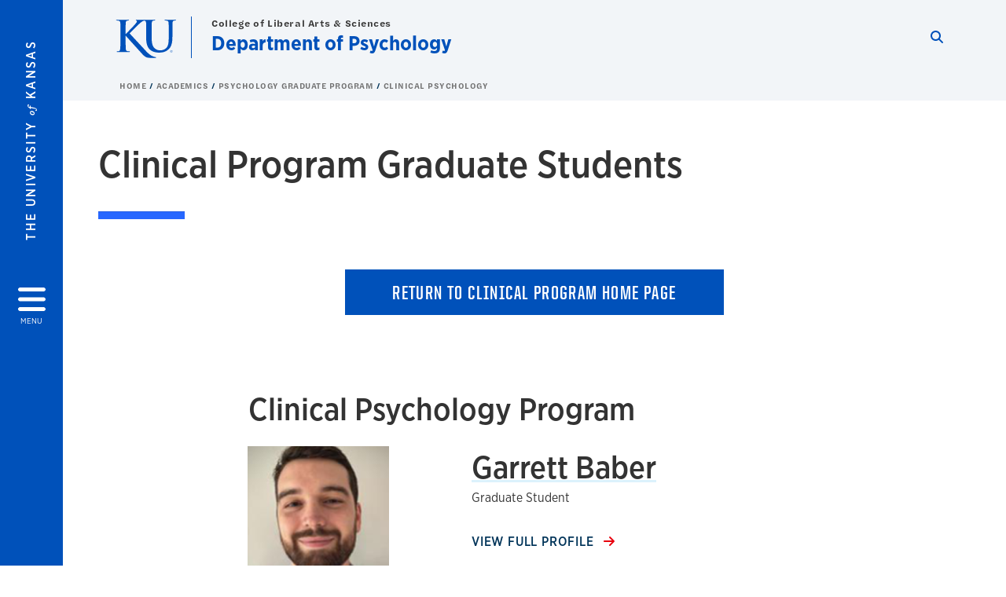

--- FILE ---
content_type: text/html; charset=UTF-8
request_url: https://psychology.ku.edu/clinical-program-graduate-students
body_size: 23579
content:


<!DOCTYPE html>
<html lang="en" dir="ltr" prefix="content: http://purl.org/rss/1.0/modules/content/  dc: http://purl.org/dc/terms/  foaf: http://xmlns.com/foaf/0.1/  og: http://ogp.me/ns#  rdfs: http://www.w3.org/2000/01/rdf-schema#  schema: http://schema.org/  sioc: http://rdfs.org/sioc/ns#  sioct: http://rdfs.org/sioc/types#  skos: http://www.w3.org/2004/02/skos/core#  xsd: http://www.w3.org/2001/XMLSchema# ">
  <head>
    <meta http-equiv="X-UA-Compatible" content="IE=edge" />
    <meta charset="utf-8" />
<link rel="canonical" href="https://psychology.ku.edu/clinical-program-graduate-students" />
<meta property="og:url" content="https://psychology.ku.edu/clinical-program-graduate-students" />
<meta property="og:title" content="Clinical Program Graduate Students" />
<meta property="og:image:url" content="https://psychology.ku.edu/libraries/ku-web-styleguide/images/cms_metatemplate_open_graph.png" />
<meta name="twitter:card" content="summary_large_image" />
<meta name="twitter:title" content="Clinical Program Graduate Students" />
<meta name="twitter:image" content="https://psychology.ku.edu/libraries/ku-web-styleguide/images/cms_metatemplate_twitter.png" />
<meta name="Generator" content="Drupal 10 (https://www.drupal.org)" />
<meta name="MobileOptimized" content="width" />
<meta name="HandheldFriendly" content="true" />
<meta name="viewport" content="width=device-width, initial-scale=1.0" />
<script type="text/javascript">
(function(i,s,o,g,r,a,m){i['GoogleAnalyticsObject']=r;i[r]=i[r]||function(){
(i[r].q=i[r].q||[]).push(arguments)},i[r].l=1*new Date();a=s.createElement(o),
m=s.getElementsByTagName(o)[0];a.async=1;a.src=g;m.parentNode.insertBefore(a,m)
})(window,document,'script','//www.google-analytics.com/analytics.js','ga');
    //KU master GA id
    ga('create', 'UA-56250057-1', 'auto', { 'name':'allaccountrollup', 'cookieDomain': 'none'});
    ga('allaccountrollup.send', 'pageview');
                                   //Individual account GA tracking id, organization id
                ga('create', 'UA-58606605-4', 'auto', { 'name':'organization', 'cookieDomain': 'none'});
                ga('organization.send', 'pageview');
                                           //Individual account GA tracking id, organization id
                ga('create', 'UA-58606605-13', 'auto', { 'name':'trackingid', 'cookieDomain': 'none'});
                ga('trackingid.send', 'pageview');
                        </script><link rel="icon" href="/themes/contrib/borzoi/favicon.ico" type="image/vnd.microsoft.icon" />

    <title>Clinical Program Graduate Students | Department of Psychology</title>
    <link rel="dns-prefetch" href="https://use.typekit.net/">
    <link rel="dns-prefetch" href="https://use.fontawesome.com/">
    <link rel="dns-prefetch" href="https://cdn.datatables.net/">
    <link rel="preconnect" href="https://use.typekit.net/">
    <link rel="preconnect" href="https://use.fontawesome.com/">
    <link rel="preconnect" href="https://cdn.datatables.net/">
    <link rel="stylesheet" media="all" href="/sites/psychology/files/css/css__0Hq1yG6K1LZSiubmpbrrynaCxPVyLjNNF6Q7GpB46Q.css?delta=0&amp;language=en&amp;theme=borzoi&amp;include=[base64]" />
<link rel="stylesheet" media="all" href="/modules/contrib/tttb_brand_update/css/tttb-brand-update.css?t8z1yg" />
<link rel="stylesheet" media="all" href="/sites/psychology/files/css/css_ZNvJnebJhjhxMBYrA70LhrxkJ0Qm7LGWvPOYSf1wpqQ.css?delta=2&amp;language=en&amp;theme=borzoi&amp;include=[base64]" />
<link rel="stylesheet" media="all" href="//cdn.datatables.net/1.10.20/css/jquery.dataTables.min.css" />
<link rel="stylesheet" media="all" href="//use.typekit.net/nhc5fun.css" />
<link rel="stylesheet" media="all" href="/sites/psychology/files/css/css_DSqga__45rUl5tMdTeVHB7fb5b0pZ1CRJoHsTc1y8xo.css?delta=5&amp;language=en&amp;theme=borzoi&amp;include=[base64]" />

    <script type="application/json" data-drupal-selector="drupal-settings-json">{"path":{"baseUrl":"\/","pathPrefix":"","currentPath":"node\/214","currentPathIsAdmin":false,"isFront":false,"currentLanguage":"en"},"pluralDelimiter":"\u0003","suppressDeprecationErrors":true,"gtag":{"tagId":"G-MWC1EFB6FZ","consentMode":false,"otherIds":[""],"events":[],"additionalConfigInfo":[]},"ajaxPageState":{"libraries":"[base64]","theme":"borzoi","theme_token":null},"ajaxTrustedUrl":[],"tttb_brand_update":{"stylesheet_file_name":"tttb-brand-update.css"},"user":{"uid":0,"permissionsHash":"a795b8e54119b20fa4db2393bc36a44bd0ebd8b1e4a40cd330a5b3f417062603"}}</script>
<script src="/sites/psychology/files/js/js_PO20OeQ7EelGM0o_n0FFKy0Hngxii-1PsY-D3VFk_H0.js?scope=header&amp;delta=0&amp;language=en&amp;theme=borzoi&amp;include=eJx9yUsOwjAMBNALBftIkRuMm5DGlW2-pwdRIVUs2IzezJA7R66jcQk1bA5rHZImtadWLGr8tRxXSycdQTd2XRh3Br_Kvw98rksSVemcgwTlHb8dqNE9nS_BmTpbOO687c5kZf7sh83Q62RkjxfBok40"></script>
<script src="/sites/psychology/files/asset_injector/js/ping-1d07fdbcb80b338377c1b8831e3431cb.js?t8z1yg"></script>
<script src="https://use.fontawesome.com/releases/v6.4.2/js/all.js" defer crossorigin="anonymous"></script>
<script src="https://use.fontawesome.com/releases/v6.4.2/js/v4-shims.js" defer crossorigin="anonymous"></script>
<script src="/modules/contrib/google_tag/js/gtag.js?t8z1yg"></script>

  </head>
  <body class="sunflower-tttb">
        <a href="#main-content" class="visually-hidden focusable">
      Skip to main content
    </a>
    
      <div class="dialog-off-canvas-main-canvas" data-off-canvas-main-canvas>
    <div class="layout-container d-flex flex-column min-vh-100">
  <button id="borzoi-hamburger-button" class="borzoi-hamburger-button" aria-controls="ku-navigator" aria-label="Open and Close Menu">
    <span class="borzoi-hamburger-button__UnivKS">The University <em>of</em> Kansas</span>
    <i class="fas fa-bars fa-4x borzoi-hamburger-button__icon"></i>
    <span class="borzoi-hamburger-button__menu">MENU</span>
  </button>
  <noscript>
    <!-- anchor linking to navigator page -->
    <a href="/navigator" class="borzoi-hamburger-button" title="Go to menu page"><span class="visually-hidden">link to menu page</span></a>
  </noscript>

  <div id="ku-navigator" class="ku-navigator">
    <div class="ku-navigator__container">
            <!-- BEGIN HEADER HTML-->
<div id="ku-navigator-header" class="ku-navigator__header">
    <section class="container-fluid borzoi-header__upper-site-header d-md-none">
        <div class="borzoi-header__university-of-ks">
            <span>THE UNIVERSITY <span class="borzoi-header__university-of-ks__of"> of </span> <span class="borzoi-header__university-of-ks__ks">KANSAS</span></span>
        </div>
    </section>

    <section class="container-fluid borzoi-header__lower-site-header">
    <div class="row no-gutters">
        <div class="col">
            <div class="borzoi-header__lower-site-header__colum-wrapper row">
                <section class="borzoi-header__lower-site-header__site-info col-12 col-lg d-flex h-100">
                <!-- BEGIN SITE INFO -->
                <div class="site-header-block row">
                    <div class="site-header-block__site-title-group col">
                        <div class="site-title-group row">
                                                            <div class="site-title-group__parent-organization col-12">
                                                                            College of Liberal Arts & Sciences
                                                                    </div>
                                                        <div class="site-title-group__site-title col-12"><a href="/">Department of Psychology</a></div>
                        </div>
                    </div>
                </div>
                <!-- END SITE INFO -->
                </section>
                <!-- BEGIN LINK MENU HTML -->
                <section class="ku-navigator__utilities utility-nav col-12 col-md-auto d-none d-md-flex px-0">
                    <ul class="utility-nav__list-group d-flex m-0 py-2 pb-md-0 py-lg-3">
                        <li class="utility-nav__list-item navigation__eyebrow utility-nav__list-item--first py-md-0 px-md-3">
                            <a href="https://my.ku.edu">myKU</a>
                        </li>
                        <li class="utility-nav__list-item navigation__eyebrow py-md-0 px-md-3">
                            <a href="https://outlook.office365.com">Email</a>
                        </li>
                        <li class="utility-nav__list-item navigation__eyebrow py-md-0 px-md-3">
                            <a href="https://canvas.ku.edu">Canvas</a>
                        </li>
                        <li class="utility-nav__list-item navigation__eyebrow py-md-0 px-md-3">
                            <a href="https://sa.ku.edu">Enroll &amp; Pay</a>
                        </li>
                        <li class="utility-nav__list-item navigation__eyebrow utility-nav__list-item--last py-md-0 px-md-3">
                            <a href="https://my.ku.edu/JayhawkGpsRedirect" aria-label="Jayhawk GPS login">Jayhawk GPS</a>
                        </li>
                    </ul>
               </section>
                <!-- END LINK MENU HTML -->
            </div>
        </div>
        <div class="col-auto pl-3 pl-lg-5 pt-md-2 align-self-md-start">
        <!-- BEGIN MENU BUTTON HTML -->
        <section class="borzoi-header__lower-site-header__menu-button pl-3 pl-md-0">
            <button class="ku-navigator__close-button" aria-controls="ku-navigator" aria-label="Close Menu">
                <i class="fas fa-times fa-2x"></i>
                <span class="ku_navigator__close-button-text d-none d-md-block">Close</span>
            </button>
        </section>
        <!-- END MENU BUTTON HTML -->
        </div>
    </div>
    </section>
</div>
<!-- END HEADER HTML -->

        <div id="ku-navigator-search" class="region region-ku-navigator-search">
    

<div id="block-kute-search-form-navigator" class="ku-search__search-box navigator col">
      <style>
    .ku-search__search-box.header .ku-search__form .ku-search__form__input {
        margin-bottom: -2px;
        border-bottom: 1px solid #ccc;
    }
</style>


<form class="ku-search__form row no-gutters justify-content-end block-form" action="/search" method="get" id="kute-search-form-block">
  <label class="ku-search__form__label sr-only" for="kute-search-form-block--input">Search this unit</label>
  <input type="text" class="ku-search__form__input search-form-param col d-none" id="kute-search-form-block--input"
        name="q" title="Enter the terms to search for" maxlength="250"
        aria-describedby="kute-search-form-block--help">
  <small id="kute-search-form-block--help" class="form-text text-muted"></small>
  <button class="ku-search__form__button col-auto" type="button" aria-label="Show search form" id="kute-search-form-block--start">
    <i class="fa fa-search"></i>
    <span class="sr-only">Start search</span>
  </button>
  <button class="ku-search__form__button d-none col-auto" type="submit" aria-label="Search" id="kute-search-form-block--submit">
    <i class="fa fa-search"></i>
    <span class="sr-only">Submit Search</span>
  </button>    
</form>

  </div>
  </div>

        <div id="ku-navigator-main-menu" class="region region-ku-navigator-main-menu">
    <nav role="navigation" aria-label="Main" aria-labelledby="block-borzoi-main-menu-menu" id="block-borzoi-main-menu">
              <span class="visually-hidden h2" id="block-borzoi-main-menu-menu">Main navigation</span>
  
  <div id="navigation-panels" class="ku-navigator__menu menu">

              
                  <ul block_element_id="borzoi_main_menu" region="ku_navigator_main_menu" class="ku-navigator__links menu-level__menu" id="menu-a" data-menu-level="0">
          <li class="menu-level__menu-item menu-level__menu-item--home navigation__text-large position-relative" id="item-a0">
            <a href="/" class="position-relative d-flex">
              <span class="menu-level__menu-item--before" aria-hidden="true"></span>
              Home
            </a>
          </li>
                            
                  <li class="menu-level__menu-item navigation__text-large menu-level__menu-item--parent-item position-relative" id="item-a1">
        
          <a href="" class="position-relative d-flex"
                      role="button" aria-label="Go to sub menu About"
                    >
            <span class="menu-level__menu-item--before" aria-hidden="true"></span>
            About

                          <i class="fas fa-arrow-right ku-list-link__icon"></i>
              <span class="sr-only">Select to follow link</span>
            
          </a>

                                        <ul class="ku-navigator__links menu-level__menu" id="menu-a1" data-menu-level="1">
                            
                  <li class="menu-level__menu-item navigation__text-medium position-relative" id="item-b1">
        
          <a href="/overview" class="position-relative d-flex"
                    >
            <span class="menu-level__menu-item--before" aria-hidden="true"></span>
            Overview

            
          </a>

                  </li>
                      
                  <li class="menu-level__menu-item navigation__text-medium position-relative" id="item-b2">
        
          <a href="/history" class="position-relative d-flex"
                    >
            <span class="menu-level__menu-item--before" aria-hidden="true"></span>
            History

            
          </a>

                  </li>
                      
                  <li class="menu-level__menu-item navigation__text-medium position-relative" id="item-b3">
        
          <a href="/contact" class="position-relative d-flex"
                    >
            <span class="menu-level__menu-item--before" aria-hidden="true"></span>
            Contact

            
          </a>

                  </li>
            </ul>
  
                  </li>
                      
                  <li class="menu-level__menu-item navigation__text-large menu-level__menu-item--parent-item menu-item--active-trail is-active position-relative" id="item-a2">
        
          <a href="" class="position-relative d-flex"
                      role="button" aria-label="Go to sub menu Academics"
                    >
            <span class="menu-level__menu-item--before" aria-hidden="true"></span>
            Academics

                          <i class="fas fa-arrow-right ku-list-link__icon"></i>
              <span class="sr-only">Select to follow link</span>
            
          </a>

                                        <ul class="ku-navigator__links menu-level__menu" id="menu-a2" data-menu-level="1">
                            
                  <li class="menu-level__menu-item navigation__text-medium menu-level__menu-item--parent-item position-relative" id="item-b1">
        
          <a href="/psychology-undergraduate-program" class="position-relative d-flex"
                      role="button" aria-label="Go to sub menu Psychology Undergraduate Program"
                    >
            <span class="menu-level__menu-item--before" aria-hidden="true"></span>
            Psychology Undergraduate Program

                          <i class="fas fa-arrow-right ku-list-link__icon"></i>
              <span class="sr-only">Select to follow link</span>
            
          </a>

                                        <ul class="ku-navigator__links menu-level__menu" id="menu-b1" data-menu-level="2">
                            
                  <li class="menu-level__menu-item navigation__text-medium position-relative" id="item-c1">
        
          <a href="/courses" class="position-relative d-flex"
                    >
            <span class="menu-level__menu-item--before" aria-hidden="true"></span>
            Courses

            
          </a>

                  </li>
                      
                  <li class="menu-level__menu-item navigation__text-medium position-relative" id="item-c2">
        
          <a href="/undergraduate-advising-information" class="position-relative d-flex"
                    >
            <span class="menu-level__menu-item--before" aria-hidden="true"></span>
            Undergraduate Advising Information

            
          </a>

                  </li>
                      
                  <li class="menu-level__menu-item navigation__text-medium position-relative" id="item-c3">
        
          <a href="/study-abroad" class="position-relative d-flex"
                    >
            <span class="menu-level__menu-item--before" aria-hidden="true"></span>
            Study Abroad

            
          </a>

                  </li>
                      
                  <li class="menu-level__menu-item navigation__text-medium position-relative" id="item-c4">
        
          <a href="/honors" class="position-relative d-flex"
                    >
            <span class="menu-level__menu-item--before" aria-hidden="true"></span>
            Honors

            
          </a>

                  </li>
            </ul>
  
                  </li>
                      
                  <li class="menu-level__menu-item navigation__text-medium menu-level__menu-item--parent-item menu-item--active-trail is-active position-relative" id="item-b2">
        
          <a href="/psychology-graduate-program" class="position-relative d-flex"
                      role="button" aria-label="Go to sub menu Psychology Graduate Program"
                    >
            <span class="menu-level__menu-item--before" aria-hidden="true"></span>
            Psychology Graduate Program

                          <i class="fas fa-arrow-right ku-list-link__icon"></i>
              <span class="sr-only">Select to follow link</span>
            
          </a>

                                        <ul class="ku-navigator__links menu-level__menu" id="menu-b2" data-menu-level="2">
                            
                  <li class="menu-level__menu-item navigation__text-medium menu-level__menu-item--parent-item position-relative" id="item-c1">
        
          <a href="/bbq" class="position-relative d-flex"
                      role="button" aria-label="Go to sub menu Brain, Behavior &amp; Quantitative Science"
                    >
            <span class="menu-level__menu-item--before" aria-hidden="true"></span>
            Brain, Behavior &amp; Quantitative Science

                          <i class="fas fa-arrow-right ku-list-link__icon"></i>
              <span class="sr-only">Select to follow link</span>
            
          </a>

                                        <ul class="ku-navigator__links menu-level__menu" id="menu-c1" data-menu-level="3">
                            
                  <li class="menu-level__menu-item navigation__text-medium position-relative" id="item-d1">
        
          <a href="/brain-behavior-quantitative-faculty" class="position-relative d-flex"
                    >
            <span class="menu-level__menu-item--before" aria-hidden="true"></span>
            BBQ Faculty

            
          </a>

                  </li>
                      
                  <li class="menu-level__menu-item navigation__text-medium position-relative" id="item-d2">
        
          <a href="/bbq-graduate-students" class="position-relative d-flex"
                    >
            <span class="menu-level__menu-item--before" aria-hidden="true"></span>
            BBQ Graduate Students

            
          </a>

                  </li>
                      
                  <li class="menu-level__menu-item navigation__text-medium position-relative" id="item-d3">
        
          <a href="/bbq-talk-schedule" class="position-relative d-flex"
                    >
            <span class="menu-level__menu-item--before" aria-hidden="true"></span>
            BBQ Talk Schedule

            
          </a>

                  </li>
            </ul>
  
                  </li>
                      
                  <li class="menu-level__menu-item navigation__text-medium menu-level__menu-item--parent-item menu-item--active-trail is-active position-relative" id="item-c2">
        
          <a href="/clinical-psychology" class="position-relative d-flex"
                      role="button" aria-label="Go to sub menu Clinical Psychology"
                    >
            <span class="menu-level__menu-item--before" aria-hidden="true"></span>
            Clinical Psychology

                          <i class="fas fa-arrow-right ku-list-link__icon"></i>
              <span class="sr-only">Select to follow link</span>
            
          </a>

                                        <ul class="ku-navigator__links menu-level__menu" id="menu-c2" data-menu-level="3">
                            
                  <li class="menu-level__menu-item navigation__text-medium position-relative" id="item-d1">
        
          <a href="/clinical-health-psychology" class="position-relative d-flex"
                    >
            <span class="menu-level__menu-item--before" aria-hidden="true"></span>
            Clinical Health Psychology

            
          </a>

                  </li>
                      
                  <li class="menu-level__menu-item navigation__text-medium position-relative" id="item-d2">
        
          <a href="/clinical-psychology-faculty" class="position-relative d-flex"
                    >
            <span class="menu-level__menu-item--before" aria-hidden="true"></span>
            Clinical Psychology Faculty

            
          </a>

                  </li>
                      
                  <li class="menu-level__menu-item navigation__text-medium menu-item--active-trail is-active position-relative" id="item-d3">
        
          <a href="/clinical-program-graduate-students" class="position-relative d-flex"
                    >
            <span class="menu-level__menu-item--before" aria-hidden="true"></span>
            Clinical Program Graduate Students

            
          </a>

                  </li>
                      
                  <li class="menu-level__menu-item navigation__text-medium position-relative" id="item-d4">
        
          <a href="/clinical-talk-schedule" class="position-relative d-flex"
                    >
            <span class="menu-level__menu-item--before" aria-hidden="true"></span>
            Clinical Psychology Talk Schedule

            
          </a>

                  </li>
                      
                  <li class="menu-level__menu-item navigation__text-medium position-relative" id="item-d5">
        
          <a href="/ku-psychological-clinic-staff" class="position-relative d-flex"
                    >
            <span class="menu-level__menu-item--before" aria-hidden="true"></span>
            KU Psychological Clinic Staff

            
          </a>

                  </li>
                      
                  <li class="menu-level__menu-item navigation__text-medium position-relative" id="item-d6">
        
          <a href="/admissions-outcomes-other-data" class="position-relative d-flex"
                    >
            <span class="menu-level__menu-item--before" aria-hidden="true"></span>
            Admissions, Outcomes &amp; Other Data

            
          </a>

                  </li>
            </ul>
  
                  </li>
                      
                  <li class="menu-level__menu-item navigation__text-medium menu-level__menu-item--parent-item position-relative" id="item-c3">
        
          <a href="/social" class="position-relative d-flex"
                      role="button" aria-label="Go to sub menu Social Psychology"
                    >
            <span class="menu-level__menu-item--before" aria-hidden="true"></span>
            Social Psychology

                          <i class="fas fa-arrow-right ku-list-link__icon"></i>
              <span class="sr-only">Select to follow link</span>
            
          </a>

                                        <ul class="ku-navigator__links menu-level__menu" id="menu-c3" data-menu-level="3">
                            
                  <li class="menu-level__menu-item navigation__text-medium position-relative" id="item-d1">
        
          <a href="/social-psychology-faculty" class="position-relative d-flex"
                    >
            <span class="menu-level__menu-item--before" aria-hidden="true"></span>
            Social Psychology Faculty

            
          </a>

                  </li>
                      
                  <li class="menu-level__menu-item navigation__text-medium position-relative" id="item-d2">
        
          <a href="/social-psychology-graduate-students" class="position-relative d-flex"
                    >
            <span class="menu-level__menu-item--before" aria-hidden="true"></span>
            Social Psychology Graduate Students

            
          </a>

                  </li>
                      
                  <li class="menu-level__menu-item navigation__text-medium position-relative" id="item-d3">
        
          <a href="/social-psychology-alumni" class="position-relative d-flex"
                    >
            <span class="menu-level__menu-item--before" aria-hidden="true"></span>
            Social Psychology Alumni

            
          </a>

                  </li>
                      
                  <li class="menu-level__menu-item navigation__text-medium position-relative" id="item-d4">
        
          <a href="/social-talk-schedule" class="position-relative d-flex"
                    >
            <span class="menu-level__menu-item--before" aria-hidden="true"></span>
            Social Talk Schedule

            
          </a>

                  </li>
            </ul>
  
                  </li>
                      
                  <li class="menu-level__menu-item navigation__text-medium position-relative" id="item-c4">
        
          <a href="/health-psychology-graduate-certificate" class="position-relative d-flex"
                    >
            <span class="menu-level__menu-item--before" aria-hidden="true"></span>
            Health Psychology Graduate Certificate

            
          </a>

                  </li>
            </ul>
  
                  </li>
            </ul>
  
                  </li>
                      
                  <li class="menu-level__menu-item navigation__text-large position-relative" id="item-a3">
        
          <a href="/admissions" class="position-relative d-flex"
                    >
            <span class="menu-level__menu-item--before" aria-hidden="true"></span>
            Admission

            
          </a>

                  </li>
                      
                  <li class="menu-level__menu-item navigation__text-large menu-level__menu-item--parent-item position-relative" id="item-a4">
        
          <a href="/news-events-and-social-media-0" class="position-relative d-flex"
                      role="button" aria-label="Go to sub menu News, Events, and Social Media"
                    >
            <span class="menu-level__menu-item--before" aria-hidden="true"></span>
            News, Events, and Social Media

                          <i class="fas fa-arrow-right ku-list-link__icon"></i>
              <span class="sr-only">Select to follow link</span>
            
          </a>

                                        <ul class="ku-navigator__links menu-level__menu" id="menu-a4" data-menu-level="1">
                            
                  <li class="menu-level__menu-item navigation__text-medium position-relative" id="item-b1">
        
          <a href="/ferne-forman-fisher-lecture" class="position-relative d-flex"
                    >
            <span class="menu-level__menu-item--before" aria-hidden="true"></span>
            Ferne Forman Fisher Lecture

            
          </a>

                  </li>
            </ul>
  
                  </li>
                      
                  <li class="menu-level__menu-item navigation__text-large menu-level__menu-item--parent-item position-relative" id="item-a5">
        
          <a href="" class="position-relative d-flex"
                      role="button" aria-label="Go to sub menu People"
                    >
            <span class="menu-level__menu-item--before" aria-hidden="true"></span>
            People

                          <i class="fas fa-arrow-right ku-list-link__icon"></i>
              <span class="sr-only">Select to follow link</span>
            
          </a>

                                        <ul class="ku-navigator__links menu-level__menu" id="menu-a5" data-menu-level="1">
                            
                  <li class="menu-level__menu-item navigation__text-medium position-relative" id="item-b1">
        
          <a href="/faculty" class="position-relative d-flex"
                    >
            <span class="menu-level__menu-item--before" aria-hidden="true"></span>
            Faculty

            
          </a>

                  </li>
                      
                  <li class="menu-level__menu-item navigation__text-medium position-relative" id="item-b2">
        
          <a href="/staff" class="position-relative d-flex"
                    >
            <span class="menu-level__menu-item--before" aria-hidden="true"></span>
            Staff

            
          </a>

                  </li>
                      
                  <li class="menu-level__menu-item navigation__text-medium position-relative" id="item-b3">
        
          <a href="/emeritus-faculty" class="position-relative d-flex"
                    >
            <span class="menu-level__menu-item--before" aria-hidden="true"></span>
            Emeritus Faculty

            
          </a>

                  </li>
            </ul>
  
                  </li>
                      
                  <li class="menu-level__menu-item navigation__text-large menu-level__menu-item--parent-item position-relative" id="item-a6">
        
          <a href="" class="position-relative d-flex"
                      role="button" aria-label="Go to sub menu Research"
                    >
            <span class="menu-level__menu-item--before" aria-hidden="true"></span>
            Research

                          <i class="fas fa-arrow-right ku-list-link__icon"></i>
              <span class="sr-only">Select to follow link</span>
            
          </a>

                                        <ul class="ku-navigator__links menu-level__menu" id="menu-a6" data-menu-level="1">
                            
                  <li class="menu-level__menu-item navigation__text-medium position-relative" id="item-b1">
        
          <a href="/department-research-labs" class="position-relative d-flex"
                    >
            <span class="menu-level__menu-item--before" aria-hidden="true"></span>
            Department Research Labs

            
          </a>

                  </li>
                      
                  <li class="menu-level__menu-item navigation__text-medium position-relative" id="item-b2">
        
          <a href="/experiments-credit-register" class="position-relative d-flex"
                    >
            <span class="menu-level__menu-item--before" aria-hidden="true"></span>
            Experiments for Credit: Register

            
          </a>

                  </li>
                      
                  <li class="menu-level__menu-item navigation__text-medium position-relative" id="item-b3">
        
          <a href="/undergraduate-research" class="position-relative d-flex"
                    >
            <span class="menu-level__menu-item--before" aria-hidden="true"></span>
            Undergraduate Research

            
          </a>

                  </li>
                      
                  <li class="menu-level__menu-item navigation__text-medium position-relative" id="item-b4">
        
          <a href="/psi-chi" class="position-relative d-flex"
                    >
            <span class="menu-level__menu-item--before" aria-hidden="true"></span>
            Psi Chi

            
          </a>

                  </li>
                      
                  <li class="menu-level__menu-item navigation__text-medium position-relative" id="item-b5">
        
          <a href="/nu-rho-psi" class="position-relative d-flex"
                    >
            <span class="menu-level__menu-item--before" aria-hidden="true"></span>
            Nu Rho Psi

            
          </a>

                  </li>
                      
                  <li class="menu-level__menu-item navigation__text-medium position-relative" id="item-b6">
        
          <a href="/sona-researcher-accounts" class="position-relative d-flex"
                    >
            <span class="menu-level__menu-item--before" aria-hidden="true"></span>
            SONA Researcher Accounts

            
          </a>

                  </li>
            </ul>
  
                  </li>
                      
                  <li class="menu-level__menu-item navigation__text-large position-relative" id="item-a7">
        
          <a href="https://psychology.ku.edu/department-psychology-recognition-ceremony" class="position-relative d-flex"
                    >
            <span class="menu-level__menu-item--before" aria-hidden="true"></span>
            Recognition Ceremony

            
          </a>

                  </li>
                      
                  <li class="menu-level__menu-item navigation__text-large position-relative" id="item-a8">
        
          <a href="/donate" class="position-relative d-flex"
                    >
            <span class="menu-level__menu-item--before" aria-hidden="true"></span>
            Donate

            
          </a>

                  </li>
                      
                  <li class="menu-level__menu-item navigation__text-large menu-level__menu-item--parent-item position-relative" id="item-a9">
        
          <a href="" class="position-relative d-flex"
                      role="button" aria-label="Go to sub menu Alumni &amp; Friends"
                    >
            <span class="menu-level__menu-item--before" aria-hidden="true"></span>
            Alumni &amp; Friends

                          <i class="fas fa-arrow-right ku-list-link__icon"></i>
              <span class="sr-only">Select to follow link</span>
            
          </a>

                                        <ul class="ku-navigator__links menu-level__menu" id="menu-a9" data-menu-level="1">
                            
                  <li class="menu-level__menu-item navigation__text-medium position-relative" id="item-b1">
        
          <a href="/alumni" class="position-relative d-flex"
                    >
            <span class="menu-level__menu-item--before" aria-hidden="true"></span>
            Alumni

            
          </a>

                  </li>
                      
                  <li class="menu-level__menu-item navigation__text-medium position-relative" id="item-b2">
        
          <a href="/memoriam" class="position-relative d-flex"
                    >
            <span class="menu-level__menu-item--before" aria-hidden="true"></span>
            In Memoriam

            
          </a>

                  </li>
            </ul>
  
                  </li>
                      
                  <li class="menu-level__menu-item navigation__text-large position-relative" id="item-a10">
        
          <a href="/resources" class="position-relative d-flex"
                    >
            <span class="menu-level__menu-item--before" aria-hidden="true"></span>
            Resources

            
          </a>

                  </li>
            </ul>
  


    
  </div>
</nav>

  </div>

        <div id="ku-navigator-info" class="region region-ku-navigator-info">
    

<div id="block-infoforblock" class="ku-navigator__info-for-block">
  <hr class="chunky-line chunky-line--lake m-0 mb-3">
  
          <span class="navigation__secondary-header h4">Info for</span>
    
      

            <div class="ku-link-list">
            <ul class="ku-link-list__links mb-0">
                                    <li class="navigation__secondary-text"><a href="https://admissions.ku.edu/visiting-campus">Prospective Students</a></li>
                                    <li class="navigation__secondary-text"><a href="https://ku.edu/admissions">Current Students</a></li>
                                    <li class="navigation__secondary-text"><a href="https://admissions.ku.edu/alumni-volunteers">Alumni</a></li>
                                    <li class="navigation__secondary-text"><a href="https://ku.edu/academics">Degree Programs</a></li>
                            </ul>
        </div>
    
  </div>
  </div>


                <div id="ku-navigator-footer" class="ku-navigator__footer">

        <!-- BEGIN LINK MENU HTML -->
        <section class="ku-navigator__utilities utility-nav">
            <ul class="utility-nav__list-group mb-0 d-md-none">
                <li class="utility-nav__list-item navigation__eyebrow utility-nav__list-item--first mb-1 p-0 border-0">
                    <a href="https://my.ku.edu">myKU</a>
                </li>
                <li class="utility-nav__list-item navigation__eyebrow mb-1 p-0 border-0">
                    <a href="https://outlook.office365.com">Email</a>
                </li>
                <li class="utility-nav__list-item navigation__eyebrow mb-1 p-0 border-0">
                    <a href="https://canvas.ku.edu">Canvas</a>
                </li>
                <li class="utility-nav__list-item navigation__eyebrow mb-1 p-0 border-0">
                    <a href="https://sa.ku.edu">Enroll &amp; Pay</a>
                </li>
                <li class="utility-nav__list-item navigation__eyebrow utility-nav__list-item--last mb-1 p-0 border-0">
                    <a href="https://my.ku.edu/JayhawkGpsRedirect" aria-label="Jayhawk GPS login">Jayhawk GPS</a>
                </li>
            </ul>
                                </section>
        <!-- END LINK MENU HTML -->

    </div>
    </div>
  </div>
  
    <header role="banner" class="borzoi-header">
    <!-- KU Alerts -->
    <div id="kualerts" class="kualerts">  <div class="region region-alerts">
    <div id="block-alertblock">
  
    
      <div id='campusalertarea'></div>
  </div>

  </div>
</div>
    
    <!-- BEGIN HEADER HTML -->
    <section class="container-fluid borzoi-header__upper-site-header d-md-none">
        <div class="borzoi-header__university-of-ks">
            <span>THE UNIVERSITY <span class="borzoi-header__university-of-ks__of"> of </span> <span class="borzoi-header__university-of-ks__ks">KANSAS</span></span>
        </div>
    </section>

    <section class="container-fluid borzoi-header__lower-site-header">
        <div class="row">
        <div class="col-12">
            <div class="borzoi-header__lower-site-header__colum-wrapper row">
            <section class="borzoi-header__lower-site-header__site-info col col-md-8 d-flex h-100">
                <!-- BEGIN SITE BRANDING AND INFO -->
                <div class="site-header-block row">
                                            <div class="site-header-block__branding col d-none d-md-block">
                            <section class="ku-header-logo__vector">
                                <a href="https://ku.edu"><svg xmlns="http://www.w3.org/2000/svg" width="50" height="32" role="img" viewBox="0 0 50 32">
  <title id="University-of-Kansas-logo">University of Kansas logo</title>
    <g fill-rule="evenodd">
        <path class="main-stroke" d="M18.913 3.78c-1.13 1.036-6.47 6.403-7.68 7.684L21.43 22.433l4.137 4.487c1.438 1.378 3.106 2.83 4.89 3.525 1.068.427 1.935.69 2.363.69.249 0 .463.072.463.284 0 .249-.18.357-.855.357h-3.094c-1.065 0-1.706 0-2.453-.07-1.92-.179-2.879-.962-4.408-2.313L8.498 13.953l-.392-.533h-.178v3.237c0 3.272 0 6.083.107 7.612.071.995.392 1.778 1.28 1.921.497.071 1.28.142 1.74.142.286 0 .464.106.464.284 0 .248-.286.355-.675.355-1.992 0-4.232-.107-5.12-.107-.82 0-3.059.107-4.482.107-.462 0-.71-.107-.71-.355 0-.178.141-.284.568-.284.534 0 .96-.07 1.28-.142.712-.143.89-.926 1.032-1.957.178-1.493.178-4.304.178-7.576v-6.26c0-5.408 0-6.403-.071-7.541-.071-1.209-.356-1.78-1.53-2.028C1.705.757 1.1.722.602.722.21.722 0 .65 0 .402 0 .151.249.08.78.08c1.885 0 4.125.108 4.978.108.854 0 3.094-.108 4.304-.108.5 0 .745.071.745.32s-.213.32-.498.32c-.355 0-.57.036-.994.107-.96.177-1.245.783-1.317 2.028-.07 1.138-.07 2.133-.07 7.541v1.565h.178c1.209-1.316 6.4-6.616 7.431-7.826.996-1.173 1.779-2.062 1.779-2.667 0-.392-.144-.64-.5-.712-.32-.07-.46-.14-.46-.356 0-.249.177-.32.568-.32.745 0 2.7.108 3.661.108l6.817-.003c.85 0 3.085-.105 4.361-.105.532 0 .781.071.781.32 0 .247-.213.318-.569.318-.39 0-.602.037-1.027.107-.957.178-1.243.78-1.314 2.023-.07 1.135-.07 2.128-.07 7.52v4.968c0 5.144 1.028 7.307 2.767 8.727 1.595 1.314 3.227 1.455 4.431 1.455 1.562 0 3.476-.497 4.895-1.916 1.952-1.95 2.058-5.144 2.058-8.798V10.37c0-5.393 0-6.386-.07-7.521-.072-1.207-.355-1.775-1.527-2.023-.283-.07-.885-.107-1.275-.107-.392 0-.605-.07-.605-.318 0-.249.25-.32.745-.32 1.81 0 4.043.105 4.08.105.424 0 2.659-.105 4.043-.105.496 0 .745.071.745.32 0 .247-.214.318-.64.318-.39 0-.603.037-1.028.107-.958.178-1.241.78-1.312 2.023-.07 1.135-.07 2.128-.07 7.52v3.797c0 3.938-.39 8.125-3.37 10.678-2.517 2.165-5.071 2.556-7.377 2.556-1.88 0-5.284-.107-7.872-2.448-1.81-1.632-3.157-4.258-3.157-9.403v-5.18c0-5.392 0-6.385-.072-7.52-.07-1.207-.42-2.023-1.524-2.023s-2.682 1.271-4.516 2.954M45.718 26.303h.123c.14 0 .258-.05.258-.182 0-.093-.068-.186-.258-.186a.823.823 0 0 0-.123.008v.36zm0 .588h-.169V25.83c.089-.013.173-.026.3-.026.161 0 .267.034.33.08.064.047.098.12.098.221 0 .14-.093.224-.208.258v.009c.093.017.157.101.178.258.026.165.051.228.068.262h-.178c-.025-.034-.05-.131-.072-.27-.025-.136-.093-.187-.228-.187h-.119v.457zm.178-1.359c-.419 0-.762.36-.762.805 0 .453.343.808.766.808.423.005.762-.355.762-.804 0-.449-.339-.809-.762-.809h-.004zm.004-.148a.94.94 0 0 1 .935.953.939.939 0 0 1-.94.956.945.945 0 0 1-.943-.956c0-.53.424-.953.944-.953h.004z"/>
    </g>
</svg>
</a>
                            </section>
                        </div>
                                        <div class="site-header-block__site-title-group col">
                        <div class="site-title-group row justify-content-center align-self-center">
                                                            <div class="site-title-group__parent-organization col-12">
                                                                            College of Liberal Arts & Sciences
                                                                    </div>
                                                        <div class="site-title-group__site-title col-12"><a href="/">Department of Psychology</a></div>
                        </div>
                    </div>
                </div>
                <!-- END SITE BRANDING AND INFO -->
            </section>
            <!-- BEGIN MENU BUTTON HTML -->
            <section class="borzoi-header__lower-site-header__menu-button col-auto d-md-none">
                <button id="borzoi-hamburger-button--mobile" class="borzoi-hamburger-button" aria-controls="ku-navigator" aria-label="Open and Close Menu">
                <i class="fas fa-bars fa-2x borzoi-hamburger-button__icon"></i>
                <span class="sr-only">Menu</span>
                </button>
                <noscript>
                    <!-- anchor linking to navigator page -->
                    <a href="/navigator" class="borzoi-hamburger-button" title="Go to menu page"><span class="visually-hidden">link to menu page</span></a>
                </noscript>
            </section>

            <!-- END MENU BUTTON HTML -->
            <section class="borzoi-header__lower-site-header__search col-12 col-md-4 d-none d-md-block">
                <!-- BEGIN KU SEARCH HEADER REGION -->
                  <div class="region region-ku-header-search-area container">
    

<div id="block-kute-search-form-header" class="ku-search__search-box header col">
      <style>
    .ku-search__search-box.header .ku-search__form .ku-search__form__input {
        margin-bottom: -2px;
        border-bottom: 1px solid #ccc;
    }
</style>


<form class="ku-search__form row no-gutters justify-content-end block-form" action="/search" method="get" id="kute-search-form-block--2">
  <label class="ku-search__form__label sr-only" for="kute-search-form-block--2--input">Search this unit</label>
  <input type="text" class="ku-search__form__input search-form-param col d-none" id="kute-search-form-block--2--input"
        name="q" title="Enter the terms to search for" maxlength="250"
        aria-describedby="kute-search-form-block--2--help">
  <small id="kute-search-form-block--2--help" class="form-text text-muted"></small>
  <button class="ku-search__form__button col-auto" type="button" aria-label="Show search form" id="kute-search-form-block--2--start">
    <i class="fa fa-search"></i>
    <span class="sr-only">Start search</span>
  </button>
  <button class="ku-search__form__button d-none col-auto" type="submit" aria-label="Search" id="kute-search-form-block--2--submit">
    <i class="fa fa-search"></i>
    <span class="sr-only">Submit Search</span>
  </button>    
</form>

  </div>
  </div>

                <!-- END KU SEARCH HEADER REGION -->
            </section>
            </div>
        </div>
        </div>
    </section>
    <!-- END HEADER HTML -->
</header>

  

  
  

      <div class="ku-breadcrumb__container container-fluid pb-2">
        <div class="region region-breadcrumb row">
            <div class="breadcrumb__block col-12 pl-2 pl-md-5 ml-md-4">
          <div class="navigation__breadcrumb-style">
              <a href="/">
          <span class="link-icon__icon link-icon__icon--crimson"><i class="fas fa-arrow-left"></i></span> 
          Home
        </a>
                  </div>
      <div class="navigation__breadcrumb-style">
              <span class="link-icon__icon link-icon__icon--crimson"><i class="fas fa-arrow-left"></i></span> 
        Academics
          </div>
      <div class="navigation__breadcrumb-style">
              <a href="/psychology-graduate-program">
          <span class="link-icon__icon link-icon__icon--crimson"><i class="fas fa-arrow-left"></i></span> 
          Psychology Graduate Program
        </a>
                  </div>
      <div class="navigation__breadcrumb-style">
              <a href="/clinical-psychology">
          <span class="link-icon__icon link-icon__icon--crimson"><i class="fas fa-arrow-left"></i></span> 
          Clinical Psychology
        </a>
                  </div>
  
</div>

        </div>
    </div>


    <div class="region region-highlighted container">
    <div data-drupal-messages-fallback class="hidden"></div>

  </div>


  

  <main role="main" class="flex-fill">
    <a id="main-content" tabindex="-1"></a>
    <div class="layout-content">
          
                <div class="region region-content">
    <div id="block-borzoi-content">
  
    
      

<article about="/clinical-program-graduate-students">

  
    

  
  
    <div>
      
<section class="ku-simple-header container pt-5 paragraph paragraph--type--header-0-default-page-title paragraph--view-mode--default" id="section499"><div class="row"><div class="col-12"><h1 class="simple-header-h1">
Clinical Program Graduate Students
</h1><hr class="chunky-line chunky-line--lake chunky-line--width-md"></div></div></section>

<section class="ku-body-14 container py-5 paragraph paragraph--type--kute-buttons paragraph--view-mode--default" id="section500"><div class="row"><div class="text-center col-12 my-2 my-md-0 col-md-12"><a role="button" aria-label="Read more about Return to Clinical Program Home Page" class="btn ku-button ku-button--standard-blue" href="/clinical-psychology-program">Return to Clinical Program Home Page</a></div></div></section><section class="container py-5 paragraph paragraph--type--profile-directory paragraph--view-mode--default" id="section498"><div class="row"><h2 class="col-10 offset-1 offset-sm-0 col-lg-10 offset-lg-1 offset-xl-2 pl-lg-3 pb-lg-3">
            
Clinical Psychology Program

          </h2></div><div class="views-element-container"><div class="js-view-dom-id-ad9fb740998db65507a10d82ad53747344bafc38f7c1e931b60f5dab23be3287"><div class="container py-5" id="filter-results"><div class="row mx-1"><div class="col-12 col-lg-10 offset-lg-1 px-0"><div class="views-row"><article about="/people/garrett-baber"><section class="profile-summary profile-teaser mt-3 mt-lg-0"><section class="profile-person row pb-5"><div class="col-8 offset-2 col-sm-4 offset-sm-0 col-lg-3 offset-lg-2"><div class="profile-person__profile-photo"><img loading="lazy" src="/sites/psychology/files/styles/person_profile/public/images/person-profile/Garret-Baber.png?h=d7c09893&amp;itok=h2aoN3fb" width="180" height="225" alt="Garrett Baber" typeof="foaf:Image" /></div></div><div class="col-8 offset-2 col-sm-7 offset-sm-1 offset-md-0 col-lg-6 col-xl-5 offset-sm-1 pt-3 pt-sm-0"><div class="profile-person__person-name special-h2"><a id="name295" class="lightsaber-link" href="/people/garrett-baber">Garrett Baber</a></div><div class="profile-person__person-titles value-group"><ul><li class="value-group__item">Graduate Student</li></ul></div><section class="profile-person__profile-link pt-3"><div><a id="link295" aria-labelledby="link295 name295" href="https://psychology.ku.edu/people/garrett-baber" class="link-icon link-icon--night clickable">View full profile <span class="link-icon__icon link-icon__icon--crimson clickable__bloop"><i class="fas fa-arrow-right"></i></a></div></section></div></section><hr class="profile-teaser__separator col-12 col-lg-10 offset-lg-1 mb-5" /></section></article><script>
    window.addEventListener('DOMContentLoaded', function() {
      (function($) {
        jQuery(document).ready(function(){ 
        jQuery('.paragraph--type--profile-directory #filter-results .row.mx-1 .col-12.px-0').removeClass('col-12 col-lg-10 offset-lg-1 px-0');
        jQuery('.paragraph--type--profile-directory #filter-results .row.mx-1').removeClass('row mx-1');
        jQuery('.paragraph--type--profile-directory #filter-results').removeClass('container py-5').removeAttr('id');
        });
      })(jQuery);
    });
</script></div><div class="views-row"><article about="/people/joseph-s-bellitti"><section class="profile-summary profile-teaser mt-3 mt-lg-0"><section class="profile-person row pb-5"><div class="col-8 offset-2 col-sm-4 offset-sm-0 col-lg-3 offset-lg-2"><div class="profile-person__profile-photo"><img loading="lazy" src="/sites/psychology/files/styles/person_profile/public/images/person-profile/Belitti%2C%20Joe%20Headshot_0.png?h=4295a2ea&amp;itok=GAMMvfQk" width="180" height="225" alt="Joseph Belitti" typeof="foaf:Image" /></div></div><div class="col-8 offset-2 col-sm-7 offset-sm-1 offset-md-0 col-lg-6 col-xl-5 offset-sm-1 pt-3 pt-sm-0"><div class="profile-person__person-name special-h2"><a id="name296" class="lightsaber-link" href="/people/joseph-s-bellitti">Joseph  S. Bellitti</a></div><div class="profile-person__person-titles value-group"><ul><li class="value-group__item">Graduate Student</li></ul></div><section class="profile-person__profile-link pt-3"><div><a id="link296" aria-labelledby="link296 name296" href="https://psychology.ku.edu/people/joseph-s-bellitti" class="link-icon link-icon--night clickable">View full profile <span class="link-icon__icon link-icon__icon--crimson clickable__bloop"><i class="fas fa-arrow-right"></i></a></div></section></div></section><hr class="profile-teaser__separator col-12 col-lg-10 offset-lg-1 mb-5" /></section></article><script>
    window.addEventListener('DOMContentLoaded', function() {
      (function($) {
        jQuery(document).ready(function(){ 
        jQuery('.paragraph--type--profile-directory #filter-results .row.mx-1 .col-12.px-0').removeClass('col-12 col-lg-10 offset-lg-1 px-0');
        jQuery('.paragraph--type--profile-directory #filter-results .row.mx-1').removeClass('row mx-1');
        jQuery('.paragraph--type--profile-directory #filter-results').removeClass('container py-5').removeAttr('id');
        });
      })(jQuery);
    });
</script></div><div class="views-row"><article about="/people/kayla-bjorlie"><section class="profile-summary profile-teaser mt-3 mt-lg-0"><section class="profile-person row pb-5"><div class="col-8 offset-2 col-sm-4 offset-sm-0 col-lg-3 offset-lg-2"><div class="profile-person__profile-photo"><img loading="lazy" src="/sites/psychology/files/styles/person_profile/public/images/person-profile/Kayla%20Bjorlie.jpg?h=d7c09893&amp;itok=DzoqRtFt" width="180" height="225" alt="Kayla Bjorlie" typeof="foaf:Image" /></div></div><div class="col-8 offset-2 col-sm-7 offset-sm-1 offset-md-0 col-lg-6 col-xl-5 offset-sm-1 pt-3 pt-sm-0"><div class="profile-person__person-name special-h2"><a id="name297" class="lightsaber-link" href="/people/kayla-bjorlie">Kayla  Bjorlie</a></div><div class="profile-person__person-titles value-group"><ul><li class="value-group__item">Graduate Student</li></ul></div><section class="profile-person__profile-link pt-3"><div><a id="link297" aria-labelledby="link297 name297" href="https://psychology.ku.edu/people/kayla-bjorlie" class="link-icon link-icon--night clickable">View full profile <span class="link-icon__icon link-icon__icon--crimson clickable__bloop"><i class="fas fa-arrow-right"></i></a></div></section></div></section><hr class="profile-teaser__separator col-12 col-lg-10 offset-lg-1 mb-5" /></section></article><script>
    window.addEventListener('DOMContentLoaded', function() {
      (function($) {
        jQuery(document).ready(function(){ 
        jQuery('.paragraph--type--profile-directory #filter-results .row.mx-1 .col-12.px-0').removeClass('col-12 col-lg-10 offset-lg-1 px-0');
        jQuery('.paragraph--type--profile-directory #filter-results .row.mx-1').removeClass('row mx-1');
        jQuery('.paragraph--type--profile-directory #filter-results').removeClass('container py-5').removeAttr('id');
        });
      })(jQuery);
    });
</script></div><div class="views-row"><article about="/people/lauryn-collins"><section class="profile-summary profile-teaser mt-3 mt-lg-0"><section class="profile-person row pb-5"><div class="col-8 offset-2 col-sm-4 offset-sm-0 col-lg-3 offset-lg-2"><div class="profile-person__profile-photo"><img loading="lazy" src="/sites/psychology/files/styles/person_profile/public/images/person-profile/Jayhawk_6.jpg?h=d7c09893&amp;itok=56rbT2qi" width="180" height="225" alt="Jayhawk" typeof="foaf:Image" /></div></div><div class="col-8 offset-2 col-sm-7 offset-sm-1 offset-md-0 col-lg-6 col-xl-5 offset-sm-1 pt-3 pt-sm-0"><div class="profile-person__person-name special-h2"><a id="name314" class="lightsaber-link" href="/people/lauryn-collins">Lauryn Collins</a></div><div class="profile-person__person-titles value-group"><ul><li class="value-group__item">Graduate Student</li></ul></div><section class="profile-person__profile-link pt-3"><div><a id="link314" aria-labelledby="link314 name314" href="https://psychology.ku.edu/people/lauryn-collins" class="link-icon link-icon--night clickable">View full profile <span class="link-icon__icon link-icon__icon--crimson clickable__bloop"><i class="fas fa-arrow-right"></i></a></div></section></div></section><hr class="profile-teaser__separator col-12 col-lg-10 offset-lg-1 mb-5" /></section></article><script>
    window.addEventListener('DOMContentLoaded', function() {
      (function($) {
        jQuery(document).ready(function(){ 
        jQuery('.paragraph--type--profile-directory #filter-results .row.mx-1 .col-12.px-0').removeClass('col-12 col-lg-10 offset-lg-1 px-0');
        jQuery('.paragraph--type--profile-directory #filter-results .row.mx-1').removeClass('row mx-1');
        jQuery('.paragraph--type--profile-directory #filter-results').removeClass('container py-5').removeAttr('id');
        });
      })(jQuery);
    });
</script></div><div class="views-row"><article about="/people/stuart-doyle"><section class="profile-summary profile-teaser mt-3 mt-lg-0"><section class="profile-person row pb-5"><div class="col-8 offset-2 col-sm-4 offset-sm-0 col-lg-3 offset-lg-2"><div class="profile-person__profile-photo"><img loading="lazy" src="/sites/psychology/files/styles/person_profile/public/images/person-profile/Stuart%20Doyle.jpg?h=d11b7124&amp;itok=Zo3xC7g5" width="180" height="225" alt="Stuart Doyle" typeof="foaf:Image" /></div></div><div class="col-8 offset-2 col-sm-7 offset-sm-1 offset-md-0 col-lg-6 col-xl-5 offset-sm-1 pt-3 pt-sm-0"><div class="profile-person__person-name special-h2"><a id="name290" class="lightsaber-link" href="/people/stuart-doyle">Stuart  Doyle</a></div><div class="profile-person__person-titles value-group"><ul><li class="value-group__item">Graduate Student</li></ul></div><section class="profile-person__profile-link pt-3"><div><a id="link290" aria-labelledby="link290 name290" href="https://psychology.ku.edu/people/stuart-doyle" class="link-icon link-icon--night clickable">View full profile <span class="link-icon__icon link-icon__icon--crimson clickable__bloop"><i class="fas fa-arrow-right"></i></a></div></section></div></section><hr class="profile-teaser__separator col-12 col-lg-10 offset-lg-1 mb-5" /></section></article><script>
    window.addEventListener('DOMContentLoaded', function() {
      (function($) {
        jQuery(document).ready(function(){ 
        jQuery('.paragraph--type--profile-directory #filter-results .row.mx-1 .col-12.px-0').removeClass('col-12 col-lg-10 offset-lg-1 px-0');
        jQuery('.paragraph--type--profile-directory #filter-results .row.mx-1').removeClass('row mx-1');
        jQuery('.paragraph--type--profile-directory #filter-results').removeClass('container py-5').removeAttr('id');
        });
      })(jQuery);
    });
</script></div><div class="views-row"><article about="/people/calvary-fielden"><section class="profile-summary profile-teaser mt-3 mt-lg-0"><section class="profile-person row pb-5"><div class="col-8 offset-2 col-sm-4 offset-sm-0 col-lg-3 offset-lg-2"><div class="profile-person__profile-photo"><img loading="lazy" src="/sites/psychology/files/styles/person_profile/public/images/person-profile/Jayhawk_12.jpg?h=d7c09893&amp;itok=4fLSqYfO" width="180" height="225" alt="Jayhawk" typeof="foaf:Image" /></div></div><div class="col-8 offset-2 col-sm-7 offset-sm-1 offset-md-0 col-lg-6 col-xl-5 offset-sm-1 pt-3 pt-sm-0"><div class="profile-person__person-name special-h2"><a id="name325" class="lightsaber-link" href="/people/calvary-fielden">Calvary Fielden</a></div><div class="profile-person__person-titles value-group"><ul><li class="value-group__item">Graduate Student</li></ul></div><section class="profile-person__profile-link pt-3"><div><a id="link325" aria-labelledby="link325 name325" href="https://psychology.ku.edu/people/calvary-fielden" class="link-icon link-icon--night clickable">View full profile <span class="link-icon__icon link-icon__icon--crimson clickable__bloop"><i class="fas fa-arrow-right"></i></a></div></section></div></section><hr class="profile-teaser__separator col-12 col-lg-10 offset-lg-1 mb-5" /></section></article><script>
    window.addEventListener('DOMContentLoaded', function() {
      (function($) {
        jQuery(document).ready(function(){ 
        jQuery('.paragraph--type--profile-directory #filter-results .row.mx-1 .col-12.px-0').removeClass('col-12 col-lg-10 offset-lg-1 px-0');
        jQuery('.paragraph--type--profile-directory #filter-results .row.mx-1').removeClass('row mx-1');
        jQuery('.paragraph--type--profile-directory #filter-results').removeClass('container py-5').removeAttr('id');
        });
      })(jQuery);
    });
</script></div><div class="views-row"><article about="/people/chloe-grabanski"><section class="profile-summary profile-teaser mt-3 mt-lg-0"><section class="profile-person row pb-5"><div class="col-8 offset-2 col-sm-4 offset-sm-0 col-lg-3 offset-lg-2"><div class="profile-person__profile-photo"><img loading="lazy" src="/sites/psychology/files/styles/person_profile/public/images/person-profile/Chloe%20Grabanski%20Headshot.jpg?h=fbefe8bc&amp;itok=PW7phbQQ" width="180" height="225" alt="Chloe R. Grabanski" typeof="foaf:Image" /></div></div><div class="col-8 offset-2 col-sm-7 offset-sm-1 offset-md-0 col-lg-6 col-xl-5 offset-sm-1 pt-3 pt-sm-0"><div class="profile-person__person-name special-h2"><a id="name341" class="lightsaber-link" href="/people/chloe-grabanski">Chloe Grabanski</a></div><div class="profile-person__person-titles value-group"><ul><li class="value-group__item">Graduate Student</li></ul></div><section class="profile-person__profile-link pt-3"><div><a id="link341" aria-labelledby="link341 name341" href="https://psychology.ku.edu/people/chloe-grabanski" class="link-icon link-icon--night clickable">View full profile <span class="link-icon__icon link-icon__icon--crimson clickable__bloop"><i class="fas fa-arrow-right"></i></a></div></section></div></section><hr class="profile-teaser__separator col-12 col-lg-10 offset-lg-1 mb-5" /></section></article><script>
    window.addEventListener('DOMContentLoaded', function() {
      (function($) {
        jQuery(document).ready(function(){ 
        jQuery('.paragraph--type--profile-directory #filter-results .row.mx-1 .col-12.px-0').removeClass('col-12 col-lg-10 offset-lg-1 px-0');
        jQuery('.paragraph--type--profile-directory #filter-results .row.mx-1').removeClass('row mx-1');
        jQuery('.paragraph--type--profile-directory #filter-results').removeClass('container py-5').removeAttr('id');
        });
      })(jQuery);
    });
</script></div><div class="views-row"><article about="/people/matthew-gratton"><section class="profile-summary profile-teaser mt-3 mt-lg-0"><section class="profile-person row pb-5"><div class="col-8 offset-2 col-sm-4 offset-sm-0 col-lg-3 offset-lg-2"><div class="profile-person__profile-photo"><img loading="lazy" src="/sites/psychology/files/styles/person_profile/public/images/person-profile/Jayhawk_7.jpg?h=d7c09893&amp;itok=wkz7fLt1" width="180" height="225" alt="Jayhawk" typeof="foaf:Image" /></div></div><div class="col-8 offset-2 col-sm-7 offset-sm-1 offset-md-0 col-lg-6 col-xl-5 offset-sm-1 pt-3 pt-sm-0"><div class="profile-person__person-name special-h2"><a id="name317" class="lightsaber-link" href="/people/matthew-gratton">Matthew Gratton</a></div><div class="profile-person__person-titles value-group"><ul><li class="value-group__item">Graduate Student</li></ul></div><section class="profile-person__profile-link pt-3"><div><a id="link317" aria-labelledby="link317 name317" href="https://psychology.ku.edu/people/matthew-gratton" class="link-icon link-icon--night clickable">View full profile <span class="link-icon__icon link-icon__icon--crimson clickable__bloop"><i class="fas fa-arrow-right"></i></a></div></section></div></section><hr class="profile-teaser__separator col-12 col-lg-10 offset-lg-1 mb-5" /></section></article><script>
    window.addEventListener('DOMContentLoaded', function() {
      (function($) {
        jQuery(document).ready(function(){ 
        jQuery('.paragraph--type--profile-directory #filter-results .row.mx-1 .col-12.px-0').removeClass('col-12 col-lg-10 offset-lg-1 px-0');
        jQuery('.paragraph--type--profile-directory #filter-results .row.mx-1').removeClass('row mx-1');
        jQuery('.paragraph--type--profile-directory #filter-results').removeClass('container py-5').removeAttr('id');
        });
      })(jQuery);
    });
</script></div><div class="views-row"><article about="/people/kassandra-gray"><section class="profile-summary profile-teaser mt-3 mt-lg-0"><section class="profile-person row pb-5"><div class="col-8 offset-2 col-sm-4 offset-sm-0 col-lg-3 offset-lg-2"><div class="profile-person__profile-photo"><img loading="lazy" src="/sites/psychology/files/styles/person_profile/public/images/person-profile/Jayhawk_9.jpg?h=d7c09893&amp;itok=1ZLur4_o" width="180" height="225" alt="Jayhawk" typeof="foaf:Image" /></div></div><div class="col-8 offset-2 col-sm-7 offset-sm-1 offset-md-0 col-lg-6 col-xl-5 offset-sm-1 pt-3 pt-sm-0"><div class="profile-person__person-name special-h2"><a id="name319" class="lightsaber-link" href="/people/kassandra-gray">Kassandra  Gray</a></div><div class="profile-person__person-titles value-group"><ul><li class="value-group__item">Graduate Student</li></ul></div><section class="profile-person__profile-link pt-3"><div><a id="link319" aria-labelledby="link319 name319" href="https://psychology.ku.edu/people/kassandra-gray" class="link-icon link-icon--night clickable">View full profile <span class="link-icon__icon link-icon__icon--crimson clickable__bloop"><i class="fas fa-arrow-right"></i></a></div></section></div></section><hr class="profile-teaser__separator col-12 col-lg-10 offset-lg-1 mb-5" /></section></article><script>
    window.addEventListener('DOMContentLoaded', function() {
      (function($) {
        jQuery(document).ready(function(){ 
        jQuery('.paragraph--type--profile-directory #filter-results .row.mx-1 .col-12.px-0').removeClass('col-12 col-lg-10 offset-lg-1 px-0');
        jQuery('.paragraph--type--profile-directory #filter-results .row.mx-1').removeClass('row mx-1');
        jQuery('.paragraph--type--profile-directory #filter-results').removeClass('container py-5').removeAttr('id');
        });
      })(jQuery);
    });
</script></div><div class="views-row"><article about="/people/j-hunter-howie"><section class="profile-summary profile-teaser mt-3 mt-lg-0"><section class="profile-person row pb-5"><div class="col-8 offset-2 col-sm-4 offset-sm-0 col-lg-3 offset-lg-2"><div class="profile-person__profile-photo"><img loading="lazy" src="/sites/psychology/files/styles/person_profile/public/images/person-profile/Howie%2C%20Hunter%20Headshot.jpg?h=636b4652&amp;itok=Kz6LFc-2" width="180" height="225" alt="J. Hunter Howie" typeof="foaf:Image" /></div></div><div class="col-8 offset-2 col-sm-7 offset-sm-1 offset-md-0 col-lg-6 col-xl-5 offset-sm-1 pt-3 pt-sm-0"><div class="profile-person__person-name special-h2"><a id="name324" class="lightsaber-link" href="/people/j-hunter-howie">Hunter Howie</a></div><div class="profile-person__person-titles value-group"><ul><li class="value-group__item">Graduate Student</li></ul></div><section class="profile-person__profile-link pt-3"><div><a id="link324" aria-labelledby="link324 name324" href="https://psychology.ku.edu/people/j-hunter-howie" class="link-icon link-icon--night clickable">View full profile <span class="link-icon__icon link-icon__icon--crimson clickable__bloop"><i class="fas fa-arrow-right"></i></a></div></section></div></section><hr class="profile-teaser__separator col-12 col-lg-10 offset-lg-1 mb-5" /></section></article><script>
    window.addEventListener('DOMContentLoaded', function() {
      (function($) {
        jQuery(document).ready(function(){ 
        jQuery('.paragraph--type--profile-directory #filter-results .row.mx-1 .col-12.px-0').removeClass('col-12 col-lg-10 offset-lg-1 px-0');
        jQuery('.paragraph--type--profile-directory #filter-results .row.mx-1').removeClass('row mx-1');
        jQuery('.paragraph--type--profile-directory #filter-results').removeClass('container py-5').removeAttr('id');
        });
      })(jQuery);
    });
</script></div><div class="views-row"><article about="/people/sarah-johnson-munguia"><section class="profile-summary profile-teaser mt-3 mt-lg-0"><section class="profile-person row pb-5"><div class="col-8 offset-2 col-sm-4 offset-sm-0 col-lg-3 offset-lg-2"><div class="profile-person__profile-photo"><img loading="lazy" src="/sites/psychology/files/styles/person_profile/public/images/person-profile/Sarah_Johnson.jpg?h=de7b58d5&amp;itok=NKwAXjP_" width="180" height="225" alt="Sarah Johnson-Munguia" typeof="foaf:Image" /></div></div><div class="col-8 offset-2 col-sm-7 offset-sm-1 offset-md-0 col-lg-6 col-xl-5 offset-sm-1 pt-3 pt-sm-0"><div class="profile-person__person-name special-h2"><a id="name200" class="lightsaber-link" href="/people/sarah-johnson-munguia">Sarah Johnson-Munguia</a></div><div class="profile-person__person-titles value-group"><ul><li class="value-group__item">Graduate Student</li></ul></div><section class="profile-person__profile-link pt-3"><div><a id="link200" aria-labelledby="link200 name200" href="https://psychology.ku.edu/people/sarah-johnson-munguia" class="link-icon link-icon--night clickable">View full profile <span class="link-icon__icon link-icon__icon--crimson clickable__bloop"><i class="fas fa-arrow-right"></i></a></div></section></div></section><hr class="profile-teaser__separator col-12 col-lg-10 offset-lg-1 mb-5" /></section></article><script>
    window.addEventListener('DOMContentLoaded', function() {
      (function($) {
        jQuery(document).ready(function(){ 
        jQuery('.paragraph--type--profile-directory #filter-results .row.mx-1 .col-12.px-0').removeClass('col-12 col-lg-10 offset-lg-1 px-0');
        jQuery('.paragraph--type--profile-directory #filter-results .row.mx-1').removeClass('row mx-1');
        jQuery('.paragraph--type--profile-directory #filter-results').removeClass('container py-5').removeAttr('id');
        });
      })(jQuery);
    });
</script></div><div class="views-row"><article about="/people/daiil-jun"><section class="profile-summary profile-teaser mt-3 mt-lg-0"><section class="profile-person row pb-5"><div class="col-8 offset-2 col-sm-4 offset-sm-0 col-lg-3 offset-lg-2"><div class="profile-person__profile-photo"><img loading="lazy" src="/sites/psychology/files/styles/person_profile/public/images/person-profile/Jayhawk_8.jpg?h=d7c09893&amp;itok=_eBC4gyV" width="180" height="225" alt="Jayhawk" typeof="foaf:Image" /></div></div><div class="col-8 offset-2 col-sm-7 offset-sm-1 offset-md-0 col-lg-6 col-xl-5 offset-sm-1 pt-3 pt-sm-0"><div class="profile-person__person-name special-h2"><a id="name318" class="lightsaber-link" href="/people/daiil-jun">Daiil  Jun</a></div><div class="profile-person__person-titles value-group"><ul><li class="value-group__item">Graduate Student</li></ul></div><section class="profile-person__profile-link pt-3"><div><a id="link318" aria-labelledby="link318 name318" href="https://psychology.ku.edu/people/daiil-jun" class="link-icon link-icon--night clickable">View full profile <span class="link-icon__icon link-icon__icon--crimson clickable__bloop"><i class="fas fa-arrow-right"></i></a></div></section></div></section><hr class="profile-teaser__separator col-12 col-lg-10 offset-lg-1 mb-5" /></section></article><script>
    window.addEventListener('DOMContentLoaded', function() {
      (function($) {
        jQuery(document).ready(function(){ 
        jQuery('.paragraph--type--profile-directory #filter-results .row.mx-1 .col-12.px-0').removeClass('col-12 col-lg-10 offset-lg-1 px-0');
        jQuery('.paragraph--type--profile-directory #filter-results .row.mx-1').removeClass('row mx-1');
        jQuery('.paragraph--type--profile-directory #filter-results').removeClass('container py-5').removeAttr('id');
        });
      })(jQuery);
    });
</script></div><div class="views-row"><article about="/people/marie-ha-rim-jung"><section class="profile-summary profile-teaser mt-3 mt-lg-0"><section class="profile-person row pb-5"><div class="col-8 offset-2 col-sm-4 offset-sm-0 col-lg-3 offset-lg-2"><div class="profile-person__profile-photo"><img loading="lazy" src="/sites/psychology/files/styles/person_profile/public/images/person-profile/Jayhawk_17.jpg?h=d7c09893&amp;itok=ah69Yc6d" width="180" height="225" alt="Jayhawk" typeof="foaf:Image" /></div></div><div class="col-8 offset-2 col-sm-7 offset-sm-1 offset-md-0 col-lg-6 col-xl-5 offset-sm-1 pt-3 pt-sm-0"><div class="profile-person__person-name special-h2"><a id="name339" class="lightsaber-link" href="/people/marie-ha-rim-jung">Marie (Ha Rim) Jung</a></div><div class="profile-person__person-titles value-group"><ul><li class="value-group__item">Graduate Student</li></ul></div><section class="profile-person__profile-link pt-3"><div><a id="link339" aria-labelledby="link339 name339" href="https://psychology.ku.edu/people/marie-ha-rim-jung" class="link-icon link-icon--night clickable">View full profile <span class="link-icon__icon link-icon__icon--crimson clickable__bloop"><i class="fas fa-arrow-right"></i></a></div></section></div></section><hr class="profile-teaser__separator col-12 col-lg-10 offset-lg-1 mb-5" /></section></article><script>
    window.addEventListener('DOMContentLoaded', function() {
      (function($) {
        jQuery(document).ready(function(){ 
        jQuery('.paragraph--type--profile-directory #filter-results .row.mx-1 .col-12.px-0').removeClass('col-12 col-lg-10 offset-lg-1 px-0');
        jQuery('.paragraph--type--profile-directory #filter-results .row.mx-1').removeClass('row mx-1');
        jQuery('.paragraph--type--profile-directory #filter-results').removeClass('container py-5').removeAttr('id');
        });
      })(jQuery);
    });
</script></div><div class="views-row"><article about="/people/sydney-kong"><section class="profile-summary profile-teaser mt-3 mt-lg-0"><section class="profile-person row pb-5"><div class="col-8 offset-2 col-sm-4 offset-sm-0 col-lg-3 offset-lg-2"><div class="profile-person__profile-photo"><img loading="lazy" src="/sites/psychology/files/styles/person_profile/public/images/person-profile/Kong%2C%20Sydney%20Headshot.JPG?h=12d2fd05&amp;itok=o380qXZK" width="180" height="225" alt="Sydney Kong" typeof="foaf:Image" /></div></div><div class="col-8 offset-2 col-sm-7 offset-sm-1 offset-md-0 col-lg-6 col-xl-5 offset-sm-1 pt-3 pt-sm-0"><div class="profile-person__person-name special-h2"><a id="name311" class="lightsaber-link" href="/people/sydney-kong">Sydney Kong</a></div><div class="profile-person__person-titles value-group"><ul><li class="value-group__item">Graduate Student</li></ul></div><section class="profile-person__profile-link pt-3"><div><a id="link311" aria-labelledby="link311 name311" href="https://psychology.ku.edu/people/sydney-kong" class="link-icon link-icon--night clickable">View full profile <span class="link-icon__icon link-icon__icon--crimson clickable__bloop"><i class="fas fa-arrow-right"></i></a></div></section></div></section><hr class="profile-teaser__separator col-12 col-lg-10 offset-lg-1 mb-5" /></section></article><script>
    window.addEventListener('DOMContentLoaded', function() {
      (function($) {
        jQuery(document).ready(function(){ 
        jQuery('.paragraph--type--profile-directory #filter-results .row.mx-1 .col-12.px-0').removeClass('col-12 col-lg-10 offset-lg-1 px-0');
        jQuery('.paragraph--type--profile-directory #filter-results .row.mx-1').removeClass('row mx-1');
        jQuery('.paragraph--type--profile-directory #filter-results').removeClass('container py-5').removeAttr('id');
        });
      })(jQuery);
    });
</script></div><div class="views-row"><article about="/people/rebecca-kurnellas"><section class="profile-summary profile-teaser mt-3 mt-lg-0"><section class="profile-person row pb-5"><div class="col-8 offset-2 col-sm-4 offset-sm-0 col-lg-3 offset-lg-2"><div class="profile-person__profile-photo"><img loading="lazy" src="/sites/psychology/files/styles/person_profile/public/images/person-profile/Kurnellas%2C%20Rebecca%20Headshot.jpg?h=8bf64f20&amp;itok=BN8590QA" width="180" height="225" alt="Rebecca Kurnellas" typeof="foaf:Image" /></div></div><div class="col-8 offset-2 col-sm-7 offset-sm-1 offset-md-0 col-lg-6 col-xl-5 offset-sm-1 pt-3 pt-sm-0"><div class="profile-person__person-name special-h2"><a id="name286" class="lightsaber-link" href="/people/rebecca-kurnellas">Rebecca Kurnellas</a></div><div class="profile-person__person-titles value-group"><ul><li class="value-group__item">Graduate Student</li></ul></div><section class="profile-person__profile-link pt-3"><div><a id="link286" aria-labelledby="link286 name286" href="https://psychology.ku.edu/people/rebecca-kurnellas" class="link-icon link-icon--night clickable">View full profile <span class="link-icon__icon link-icon__icon--crimson clickable__bloop"><i class="fas fa-arrow-right"></i></a></div></section></div></section><hr class="profile-teaser__separator col-12 col-lg-10 offset-lg-1 mb-5" /></section></article><script>
    window.addEventListener('DOMContentLoaded', function() {
      (function($) {
        jQuery(document).ready(function(){ 
        jQuery('.paragraph--type--profile-directory #filter-results .row.mx-1 .col-12.px-0').removeClass('col-12 col-lg-10 offset-lg-1 px-0');
        jQuery('.paragraph--type--profile-directory #filter-results .row.mx-1').removeClass('row mx-1');
        jQuery('.paragraph--type--profile-directory #filter-results').removeClass('container py-5').removeAttr('id');
        });
      })(jQuery);
    });
</script></div><div class="views-row"><article about="/people/alexa-linsalata"><section class="profile-summary profile-teaser mt-3 mt-lg-0"><section class="profile-person row pb-5"><div class="col-8 offset-2 col-sm-4 offset-sm-0 col-lg-3 offset-lg-2"><div class="profile-person__profile-photo"><img loading="lazy" src="/sites/psychology/files/styles/person_profile/public/images/person-profile/Lex_Insalata.png?h=de7b58d5&amp;itok=RgU77URB" width="180" height="225" alt="Alexa L&#039;Insalata" typeof="foaf:Image" /></div></div><div class="col-8 offset-2 col-sm-7 offset-sm-1 offset-md-0 col-lg-6 col-xl-5 offset-sm-1 pt-3 pt-sm-0"><div class="profile-person__person-name special-h2"><a id="name201" class="lightsaber-link" href="/people/alexa-linsalata">Alexa L&#039;Insalata</a></div><div class="profile-person__person-titles value-group"><ul><li class="value-group__item">Graduate Student</li></ul></div><section class="profile-person__profile-link pt-3"><div><a id="link201" aria-labelledby="link201 name201" href="https://psychology.ku.edu/people/alexa-linsalata" class="link-icon link-icon--night clickable">View full profile <span class="link-icon__icon link-icon__icon--crimson clickable__bloop"><i class="fas fa-arrow-right"></i></a></div></section></div></section><hr class="profile-teaser__separator col-12 col-lg-10 offset-lg-1 mb-5" /></section></article><script>
    window.addEventListener('DOMContentLoaded', function() {
      (function($) {
        jQuery(document).ready(function(){ 
        jQuery('.paragraph--type--profile-directory #filter-results .row.mx-1 .col-12.px-0').removeClass('col-12 col-lg-10 offset-lg-1 px-0');
        jQuery('.paragraph--type--profile-directory #filter-results .row.mx-1').removeClass('row mx-1');
        jQuery('.paragraph--type--profile-directory #filter-results').removeClass('container py-5').removeAttr('id');
        });
      })(jQuery);
    });
</script></div><div class="views-row"><article about="/people/gayeon-lee"><section class="profile-summary profile-teaser mt-3 mt-lg-0"><section class="profile-person row pb-5"><div class="col-8 offset-2 col-sm-4 offset-sm-0 col-lg-3 offset-lg-2"><div class="profile-person__profile-photo"><img loading="lazy" src="/sites/psychology/files/styles/person_profile/public/images/person-profile/Gayeon%20Lee%20Headshot.jpg?h=5927c8f4&amp;itok=245a6Y05" width="180" height="225" alt="Gayeon Lee" typeof="foaf:Image" /></div></div><div class="col-8 offset-2 col-sm-7 offset-sm-1 offset-md-0 col-lg-6 col-xl-5 offset-sm-1 pt-3 pt-sm-0"><div class="profile-person__person-name special-h2"><a id="name315" class="lightsaber-link" href="/people/gayeon-lee">Gayeon Lee</a></div><div class="profile-person__person-titles value-group"><ul><li class="value-group__item">Graduate Student</li></ul></div><section class="profile-person__profile-link pt-3"><div><a id="link315" aria-labelledby="link315 name315" href="https://psychology.ku.edu/people/gayeon-lee" class="link-icon link-icon--night clickable">View full profile <span class="link-icon__icon link-icon__icon--crimson clickable__bloop"><i class="fas fa-arrow-right"></i></a></div></section></div></section><hr class="profile-teaser__separator col-12 col-lg-10 offset-lg-1 mb-5" /></section></article><script>
    window.addEventListener('DOMContentLoaded', function() {
      (function($) {
        jQuery(document).ready(function(){ 
        jQuery('.paragraph--type--profile-directory #filter-results .row.mx-1 .col-12.px-0').removeClass('col-12 col-lg-10 offset-lg-1 px-0');
        jQuery('.paragraph--type--profile-directory #filter-results .row.mx-1').removeClass('row mx-1');
        jQuery('.paragraph--type--profile-directory #filter-results').removeClass('container py-5').removeAttr('id');
        });
      })(jQuery);
    });
</script></div><div class="views-row"><article about="/people/lori-lentenbrink"><section class="profile-summary profile-teaser mt-3 mt-lg-0"><section class="profile-person row pb-5"><div class="col-8 offset-2 col-sm-4 offset-sm-0 col-lg-3 offset-lg-2"><div class="profile-person__profile-photo"><img loading="lazy" src="/sites/psychology/files/styles/person_profile/public/images/person-profile/L%20Lentenbrink%20HeadShot.png?h=0bbc924f&amp;itok=Jahe_rhm" width="180" height="225" alt="Lori Lentenbrink" typeof="foaf:Image" /></div></div><div class="col-8 offset-2 col-sm-7 offset-sm-1 offset-md-0 col-lg-6 col-xl-5 offset-sm-1 pt-3 pt-sm-0"><div class="profile-person__person-name special-h2"><a id="name321" class="lightsaber-link" href="/people/lori-lentenbrink">Lori Lentenbrink</a></div><div class="profile-person__person-titles value-group"><ul><li class="value-group__item">Graduate Student</li></ul></div><section class="profile-person__profile-link pt-3"><div><a id="link321" aria-labelledby="link321 name321" href="https://psychology.ku.edu/people/lori-lentenbrink" class="link-icon link-icon--night clickable">View full profile <span class="link-icon__icon link-icon__icon--crimson clickable__bloop"><i class="fas fa-arrow-right"></i></a></div></section></div></section><hr class="profile-teaser__separator col-12 col-lg-10 offset-lg-1 mb-5" /></section></article><script>
    window.addEventListener('DOMContentLoaded', function() {
      (function($) {
        jQuery(document).ready(function(){ 
        jQuery('.paragraph--type--profile-directory #filter-results .row.mx-1 .col-12.px-0').removeClass('col-12 col-lg-10 offset-lg-1 px-0');
        jQuery('.paragraph--type--profile-directory #filter-results .row.mx-1').removeClass('row mx-1');
        jQuery('.paragraph--type--profile-directory #filter-results').removeClass('container py-5').removeAttr('id');
        });
      })(jQuery);
    });
</script></div><div class="views-row"><article about="/people/gabrielle-gigi-lewis"><section class="profile-summary profile-teaser mt-3 mt-lg-0"><section class="profile-person row pb-5"><div class="col-8 offset-2 col-sm-4 offset-sm-0 col-lg-3 offset-lg-2"><div class="profile-person__profile-photo"><img loading="lazy" src="/sites/psychology/files/styles/person_profile/public/images/person-profile/Lewis%2C%20Gigi%20Headshot.JPG?h=d318f057&amp;itok=OuXYSFat" width="180" height="225" alt="GiGi Lewis" typeof="foaf:Image" /></div></div><div class="col-8 offset-2 col-sm-7 offset-sm-1 offset-md-0 col-lg-6 col-xl-5 offset-sm-1 pt-3 pt-sm-0"><div class="profile-person__person-name special-h2"><a id="name313" class="lightsaber-link" href="/people/gabrielle-gigi-lewis">Gabrielle (GiGi) Lewis</a></div><div class="profile-person__person-titles value-group"><ul><li class="value-group__item">Graduate Student</li></ul></div><section class="profile-person__profile-link pt-3"><div><a id="link313" aria-labelledby="link313 name313" href="https://psychology.ku.edu/people/gabrielle-gigi-lewis" class="link-icon link-icon--night clickable">View full profile <span class="link-icon__icon link-icon__icon--crimson clickable__bloop"><i class="fas fa-arrow-right"></i></a></div></section></div></section><hr class="profile-teaser__separator col-12 col-lg-10 offset-lg-1 mb-5" /></section></article><script>
    window.addEventListener('DOMContentLoaded', function() {
      (function($) {
        jQuery(document).ready(function(){ 
        jQuery('.paragraph--type--profile-directory #filter-results .row.mx-1 .col-12.px-0').removeClass('col-12 col-lg-10 offset-lg-1 px-0');
        jQuery('.paragraph--type--profile-directory #filter-results .row.mx-1').removeClass('row mx-1');
        jQuery('.paragraph--type--profile-directory #filter-results').removeClass('container py-5').removeAttr('id');
        });
      })(jQuery);
    });
</script></div><div class="views-row"><article about="/people/sara-lomba"><section class="profile-summary profile-teaser mt-3 mt-lg-0"><section class="profile-person row pb-5"><div class="col-8 offset-2 col-sm-4 offset-sm-0 col-lg-3 offset-lg-2"><div class="profile-person__profile-photo"><img loading="lazy" src="/sites/psychology/files/styles/person_profile/public/images/person-profile/Sara%20Lomba%20Headshot.jpg?h=6410eed3&amp;itok=6NoWcG7C" width="180" height="225" alt="Sara Lomba" typeof="foaf:Image" /></div></div><div class="col-8 offset-2 col-sm-7 offset-sm-1 offset-md-0 col-lg-6 col-xl-5 offset-sm-1 pt-3 pt-sm-0"><div class="profile-person__person-name special-h2"><a id="name340" class="lightsaber-link" href="/people/sara-lomba">Sara Lomba</a></div><div class="profile-person__person-titles value-group"><ul><li class="value-group__item">Graduate Student</li></ul></div><section class="profile-person__profile-link pt-3"><div><a id="link340" aria-labelledby="link340 name340" href="https://psychology.ku.edu/people/sara-lomba" class="link-icon link-icon--night clickable">View full profile <span class="link-icon__icon link-icon__icon--crimson clickable__bloop"><i class="fas fa-arrow-right"></i></a></div></section></div></section><hr class="profile-teaser__separator col-12 col-lg-10 offset-lg-1 mb-5" /></section></article><script>
    window.addEventListener('DOMContentLoaded', function() {
      (function($) {
        jQuery(document).ready(function(){ 
        jQuery('.paragraph--type--profile-directory #filter-results .row.mx-1 .col-12.px-0').removeClass('col-12 col-lg-10 offset-lg-1 px-0');
        jQuery('.paragraph--type--profile-directory #filter-results .row.mx-1').removeClass('row mx-1');
        jQuery('.paragraph--type--profile-directory #filter-results').removeClass('container py-5').removeAttr('id');
        });
      })(jQuery);
    });
</script></div><div class="views-row"><article about="/people/nathan-mann"><section class="profile-summary profile-teaser mt-3 mt-lg-0"><section class="profile-person row pb-5"><div class="col-8 offset-2 col-sm-4 offset-sm-0 col-lg-3 offset-lg-2"><div class="profile-person__profile-photo"><img loading="lazy" src="/sites/psychology/files/styles/person_profile/public/images/person-profile/Jayhawk_20.jpg?h=d7c09893&amp;itok=BBmNjs-R" width="180" height="225" alt="Jayhawk" typeof="foaf:Image" /></div></div><div class="col-8 offset-2 col-sm-7 offset-sm-1 offset-md-0 col-lg-6 col-xl-5 offset-sm-1 pt-3 pt-sm-0"><div class="profile-person__person-name special-h2"><a id="name347" class="lightsaber-link" href="/people/nathan-mann">Nathan Mann</a></div><div class="profile-person__person-titles value-group"><ul><li class="value-group__item">Graduate Student</li></ul></div><section class="profile-person__profile-link pt-3"><div><a id="link347" aria-labelledby="link347 name347" href="https://psychology.ku.edu/people/nathan-mann" class="link-icon link-icon--night clickable">View full profile <span class="link-icon__icon link-icon__icon--crimson clickable__bloop"><i class="fas fa-arrow-right"></i></a></div></section></div></section><hr class="profile-teaser__separator col-12 col-lg-10 offset-lg-1 mb-5" /></section></article><script>
    window.addEventListener('DOMContentLoaded', function() {
      (function($) {
        jQuery(document).ready(function(){ 
        jQuery('.paragraph--type--profile-directory #filter-results .row.mx-1 .col-12.px-0').removeClass('col-12 col-lg-10 offset-lg-1 px-0');
        jQuery('.paragraph--type--profile-directory #filter-results .row.mx-1').removeClass('row mx-1');
        jQuery('.paragraph--type--profile-directory #filter-results').removeClass('container py-5').removeAttr('id');
        });
      })(jQuery);
    });
</script></div><div class="views-row"><article about="/people/valerie-medina"><section class="profile-summary profile-teaser mt-3 mt-lg-0"><section class="profile-person row pb-5"><div class="col-8 offset-2 col-sm-4 offset-sm-0 col-lg-3 offset-lg-2"><div class="profile-person__profile-photo"><img loading="lazy" src="/sites/psychology/files/styles/person_profile/public/images/person-profile/Medina%2C%20Valerie%20Headshot.jpg?h=f4119013&amp;itok=5_yfoXQY" width="180" height="225" alt="Valerie Medina" typeof="foaf:Image" /></div></div><div class="col-8 offset-2 col-sm-7 offset-sm-1 offset-md-0 col-lg-6 col-xl-5 offset-sm-1 pt-3 pt-sm-0"><div class="profile-person__person-name special-h2"><a id="name293" class="lightsaber-link" href="/people/valerie-medina">Valerie  Medina</a></div><div class="profile-person__person-titles value-group"><ul><li class="value-group__item">Graduate Student</li></ul></div><section class="profile-person__profile-link pt-3"><div><a id="link293" aria-labelledby="link293 name293" href="https://psychology.ku.edu/people/valerie-medina" class="link-icon link-icon--night clickable">View full profile <span class="link-icon__icon link-icon__icon--crimson clickable__bloop"><i class="fas fa-arrow-right"></i></a></div></section></div></section><hr class="profile-teaser__separator col-12 col-lg-10 offset-lg-1 mb-5" /></section></article><script>
    window.addEventListener('DOMContentLoaded', function() {
      (function($) {
        jQuery(document).ready(function(){ 
        jQuery('.paragraph--type--profile-directory #filter-results .row.mx-1 .col-12.px-0').removeClass('col-12 col-lg-10 offset-lg-1 px-0');
        jQuery('.paragraph--type--profile-directory #filter-results .row.mx-1').removeClass('row mx-1');
        jQuery('.paragraph--type--profile-directory #filter-results').removeClass('container py-5').removeAttr('id');
        });
      })(jQuery);
    });
</script></div><div class="views-row"><article about="/people/emma-muller"><section class="profile-summary profile-teaser mt-3 mt-lg-0"><section class="profile-person row pb-5"><div class="col-8 offset-2 col-sm-4 offset-sm-0 col-lg-3 offset-lg-2"><div class="profile-person__profile-photo"><img loading="lazy" src="/sites/psychology/files/styles/person_profile/public/images/person-profile/Muller%2C%20Emma%20Headshot.jpeg?h=fbf7a813&amp;itok=TP5A7QeP" width="180" height="225" alt="Emma Muller" typeof="foaf:Image" /></div></div><div class="col-8 offset-2 col-sm-7 offset-sm-1 offset-md-0 col-lg-6 col-xl-5 offset-sm-1 pt-3 pt-sm-0"><div class="profile-person__person-name special-h2"><a id="name323" class="lightsaber-link" href="/people/emma-muller">Emma  Muller</a></div><div class="profile-person__person-titles value-group"><ul><li class="value-group__item">Graduate Student</li></ul></div><section class="profile-person__profile-link pt-3"><div><a id="link323" aria-labelledby="link323 name323" href="https://psychology.ku.edu/people/emma-muller" class="link-icon link-icon--night clickable">View full profile <span class="link-icon__icon link-icon__icon--crimson clickable__bloop"><i class="fas fa-arrow-right"></i></a></div></section></div></section><hr class="profile-teaser__separator col-12 col-lg-10 offset-lg-1 mb-5" /></section></article><script>
    window.addEventListener('DOMContentLoaded', function() {
      (function($) {
        jQuery(document).ready(function(){ 
        jQuery('.paragraph--type--profile-directory #filter-results .row.mx-1 .col-12.px-0').removeClass('col-12 col-lg-10 offset-lg-1 px-0');
        jQuery('.paragraph--type--profile-directory #filter-results .row.mx-1').removeClass('row mx-1');
        jQuery('.paragraph--type--profile-directory #filter-results').removeClass('container py-5').removeAttr('id');
        });
      })(jQuery);
    });
</script></div><div class="views-row"><article about="/people/sonakshi-negi"><section class="profile-summary profile-teaser mt-3 mt-lg-0"><section class="profile-person row pb-5"><div class="col-8 offset-2 col-sm-4 offset-sm-0 col-lg-3 offset-lg-2"><div class="profile-person__profile-photo"><img loading="lazy" src="/sites/psychology/files/styles/person_profile/public/images/person-profile/Sonakshi%20Negi%20Headshot.jpg?h=c3c25ece&amp;itok=JcC-_1iD" width="180" height="225" alt="Sonakshi Negi" typeof="foaf:Image" /></div></div><div class="col-8 offset-2 col-sm-7 offset-sm-1 offset-md-0 col-lg-6 col-xl-5 offset-sm-1 pt-3 pt-sm-0"><div class="profile-person__person-name special-h2"><a id="name219" class="lightsaber-link" href="/people/sonakshi-negi">Sonakshi Negi</a></div><div class="profile-person__person-titles value-group"><ul><li class="value-group__item">Graduate Student</li></ul></div><section class="profile-person__profile-link pt-3"><div><a id="link219" aria-labelledby="link219 name219" href="https://psychology.ku.edu/people/sonakshi-negi" class="link-icon link-icon--night clickable">View full profile <span class="link-icon__icon link-icon__icon--crimson clickable__bloop"><i class="fas fa-arrow-right"></i></a></div></section></div></section><hr class="profile-teaser__separator col-12 col-lg-10 offset-lg-1 mb-5" /></section></article><script>
    window.addEventListener('DOMContentLoaded', function() {
      (function($) {
        jQuery(document).ready(function(){ 
        jQuery('.paragraph--type--profile-directory #filter-results .row.mx-1 .col-12.px-0').removeClass('col-12 col-lg-10 offset-lg-1 px-0');
        jQuery('.paragraph--type--profile-directory #filter-results .row.mx-1').removeClass('row mx-1');
        jQuery('.paragraph--type--profile-directory #filter-results').removeClass('container py-5').removeAttr('id');
        });
      })(jQuery);
    });
</script></div><div class="views-row"><article about="/people/elijah-nichols"><section class="profile-summary profile-teaser mt-3 mt-lg-0"><section class="profile-person row pb-5"><div class="col-8 offset-2 col-sm-4 offset-sm-0 col-lg-3 offset-lg-2"><div class="profile-person__profile-photo"><img loading="lazy" src="/sites/psychology/files/styles/person_profile/public/images/person-profile/Nichols%2C%20Elijah%20Clayton%20Headshot.jpg?h=ecf829dd&amp;itok=uNmFfRHR" width="180" height="225" alt="Elijah Nichols" typeof="foaf:Image" /></div></div><div class="col-8 offset-2 col-sm-7 offset-sm-1 offset-md-0 col-lg-6 col-xl-5 offset-sm-1 pt-3 pt-sm-0"><div class="profile-person__person-name special-h2"><a id="name312" class="lightsaber-link" href="/people/elijah-nichols">Elijah Nichols</a></div><div class="profile-person__person-titles value-group"><ul><li class="value-group__item">Graduate Student</li></ul></div><section class="profile-person__profile-link pt-3"><div><a id="link312" aria-labelledby="link312 name312" href="https://psychology.ku.edu/people/elijah-nichols" class="link-icon link-icon--night clickable">View full profile <span class="link-icon__icon link-icon__icon--crimson clickable__bloop"><i class="fas fa-arrow-right"></i></a></div></section></div></section><hr class="profile-teaser__separator col-12 col-lg-10 offset-lg-1 mb-5" /></section></article><script>
    window.addEventListener('DOMContentLoaded', function() {
      (function($) {
        jQuery(document).ready(function(){ 
        jQuery('.paragraph--type--profile-directory #filter-results .row.mx-1 .col-12.px-0').removeClass('col-12 col-lg-10 offset-lg-1 px-0');
        jQuery('.paragraph--type--profile-directory #filter-results .row.mx-1').removeClass('row mx-1');
        jQuery('.paragraph--type--profile-directory #filter-results').removeClass('container py-5').removeAttr('id');
        });
      })(jQuery);
    });
</script></div><div class="views-row"><article about="/people/anna-k-quesada"><section class="profile-summary profile-teaser mt-3 mt-lg-0"><section class="profile-person row pb-5"><div class="col-8 offset-2 col-sm-4 offset-sm-0 col-lg-3 offset-lg-2"><div class="profile-person__profile-photo"><img loading="lazy" src="/sites/psychology/files/styles/person_profile/public/images/person-profile/Anna%20Quesada%20Headshot.jpg?h=4d237f52&amp;itok=et_AZliO" width="180" height="225" alt="Anna K. Quesada" typeof="foaf:Image" /></div></div><div class="col-8 offset-2 col-sm-7 offset-sm-1 offset-md-0 col-lg-6 col-xl-5 offset-sm-1 pt-3 pt-sm-0"><div class="profile-person__person-name special-h2"><a id="name309" class="lightsaber-link" href="/people/anna-k-quesada">Anna K. Quesada</a></div><div class="profile-person__person-titles value-group"><ul><li class="value-group__item">Graduate Student</li></ul></div><section class="profile-person__profile-link pt-3"><div><a id="link309" aria-labelledby="link309 name309" href="https://psychology.ku.edu/people/anna-k-quesada" class="link-icon link-icon--night clickable">View full profile <span class="link-icon__icon link-icon__icon--crimson clickable__bloop"><i class="fas fa-arrow-right"></i></a></div></section></div></section><hr class="profile-teaser__separator col-12 col-lg-10 offset-lg-1 mb-5" /></section></article><script>
    window.addEventListener('DOMContentLoaded', function() {
      (function($) {
        jQuery(document).ready(function(){ 
        jQuery('.paragraph--type--profile-directory #filter-results .row.mx-1 .col-12.px-0').removeClass('col-12 col-lg-10 offset-lg-1 px-0');
        jQuery('.paragraph--type--profile-directory #filter-results .row.mx-1').removeClass('row mx-1');
        jQuery('.paragraph--type--profile-directory #filter-results').removeClass('container py-5').removeAttr('id');
        });
      })(jQuery);
    });
</script></div><div class="views-row"><article about="/people/mariana-rincon-caicedo"><section class="profile-summary profile-teaser mt-3 mt-lg-0"><section class="profile-person row pb-5"><div class="col-8 offset-2 col-sm-4 offset-sm-0 col-lg-3 offset-lg-2"><div class="profile-person__profile-photo"><img loading="lazy" src="/sites/psychology/files/styles/person_profile/public/images/person-profile/Mariana_Caicedo.jpg?h=de7b58d5&amp;itok=nR7KoDIe" width="180" height="225" alt="Mariana Rincon Caicedo" typeof="foaf:Image" /></div></div><div class="col-8 offset-2 col-sm-7 offset-sm-1 offset-md-0 col-lg-6 col-xl-5 offset-sm-1 pt-3 pt-sm-0"><div class="profile-person__person-name special-h2"><a id="name205" class="lightsaber-link" href="/people/mariana-rincon-caicedo">Mariana Rincon Caicedo</a></div><div class="profile-person__person-titles value-group"><ul><li class="value-group__item">Graduate Student</li></ul></div><section class="profile-person__profile-link pt-3"><div><a id="link205" aria-labelledby="link205 name205" href="https://psychology.ku.edu/people/mariana-rincon-caicedo" class="link-icon link-icon--night clickable">View full profile <span class="link-icon__icon link-icon__icon--crimson clickable__bloop"><i class="fas fa-arrow-right"></i></a></div></section></div></section><hr class="profile-teaser__separator col-12 col-lg-10 offset-lg-1 mb-5" /></section></article><script>
    window.addEventListener('DOMContentLoaded', function() {
      (function($) {
        jQuery(document).ready(function(){ 
        jQuery('.paragraph--type--profile-directory #filter-results .row.mx-1 .col-12.px-0').removeClass('col-12 col-lg-10 offset-lg-1 px-0');
        jQuery('.paragraph--type--profile-directory #filter-results .row.mx-1').removeClass('row mx-1');
        jQuery('.paragraph--type--profile-directory #filter-results').removeClass('container py-5').removeAttr('id');
        });
      })(jQuery);
    });
</script></div><div class="views-row"><article about="/people/cassie-sutton"><section class="profile-summary profile-teaser mt-3 mt-lg-0"><section class="profile-person row pb-5"><div class="col-8 offset-2 col-sm-4 offset-sm-0 col-lg-3 offset-lg-2"><div class="profile-person__profile-photo"><img loading="lazy" src="/sites/psychology/files/styles/person_profile/public/images/person-profile/Cassie%20Sutton%201-24.jpg?h=41f858b6&amp;itok=Idccnm5g" width="180" height="225" alt="Cassie Sutton" typeof="foaf:Image" /></div></div><div class="col-8 offset-2 col-sm-7 offset-sm-1 offset-md-0 col-lg-6 col-xl-5 offset-sm-1 pt-3 pt-sm-0"><div class="profile-person__person-name special-h2"><a id="name207" class="lightsaber-link" href="/people/cassie-sutton">Cassie Sutton</a></div><div class="profile-person__person-titles value-group"><ul><li class="value-group__item">Graduate Student</li></ul></div><section class="profile-person__profile-link pt-3"><div><a id="link207" aria-labelledby="link207 name207" href="https://psychology.ku.edu/people/cassie-sutton" class="link-icon link-icon--night clickable">View full profile <span class="link-icon__icon link-icon__icon--crimson clickable__bloop"><i class="fas fa-arrow-right"></i></a></div></section></div></section><hr class="profile-teaser__separator col-12 col-lg-10 offset-lg-1 mb-5" /></section></article><script>
    window.addEventListener('DOMContentLoaded', function() {
      (function($) {
        jQuery(document).ready(function(){ 
        jQuery('.paragraph--type--profile-directory #filter-results .row.mx-1 .col-12.px-0').removeClass('col-12 col-lg-10 offset-lg-1 px-0');
        jQuery('.paragraph--type--profile-directory #filter-results .row.mx-1').removeClass('row mx-1');
        jQuery('.paragraph--type--profile-directory #filter-results').removeClass('container py-5').removeAttr('id');
        });
      })(jQuery);
    });
</script></div><div class="views-row"><article about="/people/olivia-tasheuras"><section class="profile-summary profile-teaser mt-3 mt-lg-0"><section class="profile-person row pb-5"><div class="col-8 offset-2 col-sm-4 offset-sm-0 col-lg-3 offset-lg-2"><div class="profile-person__profile-photo"><img loading="lazy" src="/sites/psychology/files/styles/person_profile/public/images/person-profile/Olivia_Tasheuras.jpg?h=de7b58d5&amp;itok=HW2CAqGw" width="180" height="225" alt="Olivia Tasheuras" typeof="foaf:Image" /></div></div><div class="col-8 offset-2 col-sm-7 offset-sm-1 offset-md-0 col-lg-6 col-xl-5 offset-sm-1 pt-3 pt-sm-0"><div class="profile-person__person-name special-h2"><a id="name208" class="lightsaber-link" href="/people/olivia-tasheuras">Olivia Tasheuras</a></div><div class="profile-person__person-titles value-group"><ul><li class="value-group__item">Graduate Student</li></ul></div><section class="profile-person__profile-link pt-3"><div><a id="link208" aria-labelledby="link208 name208" href="https://psychology.ku.edu/people/olivia-tasheuras" class="link-icon link-icon--night clickable">View full profile <span class="link-icon__icon link-icon__icon--crimson clickable__bloop"><i class="fas fa-arrow-right"></i></a></div></section></div></section><hr class="profile-teaser__separator col-12 col-lg-10 offset-lg-1 mb-5" /></section></article><script>
    window.addEventListener('DOMContentLoaded', function() {
      (function($) {
        jQuery(document).ready(function(){ 
        jQuery('.paragraph--type--profile-directory #filter-results .row.mx-1 .col-12.px-0').removeClass('col-12 col-lg-10 offset-lg-1 px-0');
        jQuery('.paragraph--type--profile-directory #filter-results .row.mx-1').removeClass('row mx-1');
        jQuery('.paragraph--type--profile-directory #filter-results').removeClass('container py-5').removeAttr('id');
        });
      })(jQuery);
    });
</script></div><div class="views-row"><article about="/people/pilar-thangwaritorn"><section class="profile-summary profile-teaser mt-3 mt-lg-0"><section class="profile-person row pb-5"><div class="col-8 offset-2 col-sm-4 offset-sm-0 col-lg-3 offset-lg-2"><div class="profile-person__profile-photo"><img loading="lazy" src="/sites/psychology/files/styles/person_profile/public/images/person-profile/Pilar_Thangwaritorn.jpg?h=de7b58d5&amp;itok=9hJNcUCj" width="180" height="225" alt="Pilar Thangwaritorn" typeof="foaf:Image" /></div></div><div class="col-8 offset-2 col-sm-7 offset-sm-1 offset-md-0 col-lg-6 col-xl-5 offset-sm-1 pt-3 pt-sm-0"><div class="profile-person__person-name special-h2"><a id="name189" class="lightsaber-link" href="/people/pilar-thangwaritorn">Pilar Thangwaritorn</a></div><div class="profile-person__person-titles value-group"><ul><li class="value-group__item">Graduate Student</li></ul></div><section class="profile-person__profile-link pt-3"><div><a id="link189" aria-labelledby="link189 name189" href="https://psychology.ku.edu/people/pilar-thangwaritorn" class="link-icon link-icon--night clickable">View full profile <span class="link-icon__icon link-icon__icon--crimson clickable__bloop"><i class="fas fa-arrow-right"></i></a></div></section></div></section><hr class="profile-teaser__separator col-12 col-lg-10 offset-lg-1 mb-5" /></section></article><script>
    window.addEventListener('DOMContentLoaded', function() {
      (function($) {
        jQuery(document).ready(function(){ 
        jQuery('.paragraph--type--profile-directory #filter-results .row.mx-1 .col-12.px-0').removeClass('col-12 col-lg-10 offset-lg-1 px-0');
        jQuery('.paragraph--type--profile-directory #filter-results .row.mx-1').removeClass('row mx-1');
        jQuery('.paragraph--type--profile-directory #filter-results').removeClass('container py-5').removeAttr('id');
        });
      })(jQuery);
    });
</script></div><div class="views-row"><article about="/people/marianna-thomeczek"><section class="profile-summary profile-teaser mt-3 mt-lg-0"><section class="profile-person row pb-5"><div class="col-8 offset-2 col-sm-4 offset-sm-0 col-lg-3 offset-lg-2"><div class="profile-person__profile-photo"><img loading="lazy" src="/sites/psychology/files/styles/person_profile/public/images/person-profile/Thomeczek%2C%20Marianna%20Headshot1.jpg?h=cb5af439&amp;itok=DdbIK6B5" width="180" height="225" alt="Mari Thomeczek" typeof="foaf:Image" /></div></div><div class="col-8 offset-2 col-sm-7 offset-sm-1 offset-md-0 col-lg-6 col-xl-5 offset-sm-1 pt-3 pt-sm-0"><div class="profile-person__person-name special-h2"><a id="name220" class="lightsaber-link" href="/people/marianna-thomeczek">Marianna Thomeczek</a></div><div class="profile-person__person-titles value-group"><ul><li class="value-group__item">Graduate Student</li></ul></div><section class="profile-person__profile-link pt-3"><div><a id="link220" aria-labelledby="link220 name220" href="https://psychology.ku.edu/people/marianna-thomeczek" class="link-icon link-icon--night clickable">View full profile <span class="link-icon__icon link-icon__icon--crimson clickable__bloop"><i class="fas fa-arrow-right"></i></a></div></section></div></section><hr class="profile-teaser__separator col-12 col-lg-10 offset-lg-1 mb-5" /></section></article><script>
    window.addEventListener('DOMContentLoaded', function() {
      (function($) {
        jQuery(document).ready(function(){ 
        jQuery('.paragraph--type--profile-directory #filter-results .row.mx-1 .col-12.px-0').removeClass('col-12 col-lg-10 offset-lg-1 px-0');
        jQuery('.paragraph--type--profile-directory #filter-results .row.mx-1').removeClass('row mx-1');
        jQuery('.paragraph--type--profile-directory #filter-results').removeClass('container py-5').removeAttr('id');
        });
      })(jQuery);
    });
</script></div><div class="views-row"><article about="/people/yumiko-wiranto"><section class="profile-summary profile-teaser mt-3 mt-lg-0"><section class="profile-person row pb-5"><div class="col-8 offset-2 col-sm-4 offset-sm-0 col-lg-3 offset-lg-2"><div class="profile-person__profile-photo"><img loading="lazy" src="/sites/psychology/files/styles/person_profile/public/images/person-profile/Wiranto%2C%20Yumiko%20Headshot.jpg?h=8d9ef100&amp;itok=ZVAZceq8" width="180" height="225" alt="Yumiko Wiranto" typeof="foaf:Image" /></div></div><div class="col-8 offset-2 col-sm-7 offset-sm-1 offset-md-0 col-lg-6 col-xl-5 offset-sm-1 pt-3 pt-sm-0"><div class="profile-person__person-name special-h2"><a id="name288" class="lightsaber-link" href="/people/yumiko-wiranto">Yumiko Wiranto</a></div><div class="profile-person__person-titles value-group"><ul><li class="value-group__item">Graduate Student</li></ul></div><section class="profile-person__profile-link pt-3"><div><a id="link288" aria-labelledby="link288 name288" href="https://psychology.ku.edu/people/yumiko-wiranto" class="link-icon link-icon--night clickable">View full profile <span class="link-icon__icon link-icon__icon--crimson clickable__bloop"><i class="fas fa-arrow-right"></i></a></div></section></div></section><hr class="profile-teaser__separator col-12 col-lg-10 offset-lg-1 mb-5" /></section></article><script>
    window.addEventListener('DOMContentLoaded', function() {
      (function($) {
        jQuery(document).ready(function(){ 
        jQuery('.paragraph--type--profile-directory #filter-results .row.mx-1 .col-12.px-0').removeClass('col-12 col-lg-10 offset-lg-1 px-0');
        jQuery('.paragraph--type--profile-directory #filter-results .row.mx-1').removeClass('row mx-1');
        jQuery('.paragraph--type--profile-directory #filter-results').removeClass('container py-5').removeAttr('id');
        });
      })(jQuery);
    });
</script></div></div></div></div></div></div></section>

    </div>

  
</article>

  </div>

  </div>

              
        </div>
    
  </main>

    <footer role="contentinfo">
              
            <!-- BEGIN FOOTER HTML OUTSIDE OF REGIONS-->
      <div class="bg-footer-wrapper bg-night">
        <div class="container">
          <div class="row">
            <div class="col-12 col-md-6">
              <div class="footer__logo">
                <a href="https://ku.edu" title="The University of Kansas">
                  <img class="footer__logo--white img-fluid" src="/libraries/ku-web-styleguide/images/logos/KUSig_Horz_Web_White.png" alt="KU The University of Kansas">
                  <img class="footer__logo--blue img-fluid" src="/libraries/ku-web-styleguide/images/logos/KUSig_Horz_Web_Blue.png" alt="KU The University of Kansas">
                </a>
              </div>
              <!-- BEGIN FOOTER REGION -->
                  <div id="block-contactblock">
  
    
      <div class="footer-address">
  <address>
          Fraser Hall<br>
              1415 Jayhawk Blvd.<br>
        <!-- Only display city, state, and zip when all three provided in settings. -->
          Lawrence, KS 66045<br>
          </address>
  <address>
          <a href="mailto:psychology@ku.edu">psychology@ku.edu</a>
              <br><a href="tel:+1-785-864-4131">785-864-4131</a>
      </address>
</div>



  </div>


              <div class="footer__chunky-line--sky">
                <hr class="chunky-line chunky-line--sky" />
              </div>
              <div class="footer__chunky-line--lake">
                <hr class="chunky-line chunky-line--lake" />
              </div>
            </div>
            <!-- BEGIN KU FOOTER FIRST REGION -->
                <div class="col-6 col-md-3">
                    <div class="region region-ku-footer-second">
            <div id="block-departmentallinksblock">
  
    
      <ul class="footer__links--unit-department">
            <li><a href="/department-psychology">Department of Psychology</a></li>
            <li><a href="/psychology-undergraduate-program">Psychology Undergraduate Program</a></li>
            <li><a href="/psychology-graduate-program">Psychology Graduate Program</a></li>
            <li><a href="https://ccpp.ku.edu/">Clinical Child Psychology Program</a></li>
    </ul>

  </div>

    </div>

                </div>
                <!-- BEGIN KU FOOTER SECOND REGION -->
                <div class="col-6 col-md-3">
                    <div class="region region-ku-footer-third">
        <div id="block-globalkufooterlinks">
  
    
          <ul class="footer__links">
            <li><a href="https://ku.edu/visit">Visit KU</a></li>
            <li><a href="https://ku.edu/admissions">KU Admissions</a></li>
            <li><a href="http://www.kuendowment.org">KU Endowment</a></li>
            <li><a href="https://news.ku.edu">KU News</a></li>
            <li><a href="https://calendar.ku.edu">KU Events</a></li>
            <li><a href="https://employment.ku.edu">KU Careers</a></li>
            <li><a href="http://www.kualumni.org/">KU Alumni Association</a></li>
        </ul>

  </div>

    </div>

                </div>
                <!-- EVERYTHING ELSE BELOW IS OUTSIDE OF REGIONS -->
                <div class="row align-items-center">
                  <div class="col-12 col-md-5 col-lg-4 footer-order-2">
                    <div class="footer__non-disclosure pl-3">
                      <p><a data-toggle="collapse" href="#nonDisclosure" role="button" aria-expanded="false" aria-controls="collapse">Nondiscrimination statement <i class="fas fa-chevron-down footer__drawer-icon" alt="click to expand"></i></a></p>
                    </div>
                  </div>

                  <div class="footer__support-links col-12 col-md-3 col-lg-5 text-md-right ml-3 ml-md-0">
                    <a class="d-block d-lg-inline mt-3 mt-lg-0" href="https://accessibility.ku.edu">Accessibility</a><span class="px-2 d-none d-lg-inline">|</span>
                    <a class="d-block d-lg-inline my-2 my-lg-0" href="https://cms.ku.edu">Website support</a><span class="px-2 d-none d-lg-inline">|</span>
                                        <a class="d-block d-lg-inline" href="/cas?destination=/clinical-program-graduate-students">CMS login</a>
                                      </div>

                  <div class="col-12 col-md-4 col-lg-3 ml-3 ml-md-0">
                    <div class="footer__degree-stats pr-3">
                      <a href="https://ksdegreestats.org"><img alt="KU degree stats logo" class="footer-degree-stats-logo--white" src="/libraries/ku-web-styleguide/images/logos/KSDegreeStats_Logo_Std.png">
                      <img alt="KU degree stats img" class="footer-degree-stats-logo--black" src="/libraries/ku-web-styleguide/images/logos/ks-ds-img.png"></a>
                    </div>
                    <div class="footer__copyright pr-3">
                      <p class="copyright">&copy; 2026 <a href="https://ku.edu">The University of Kansas</a></p>
                    </div>
                  </div>
                </div>
              </div>
          </div>
        </div>
      <div class="footer sub-footer bg-night">
        <div class="container">
          <div class="row">
            <div class="col-12 col-md-8">
              <div class="collapse" id="nonDisclosure">
                <div class="wysiwyg footer-card-body" aria-label="Nondiscrimination statement">
                  <p id="legal-disclaimer">The University of Kansas prohibits discrimination on the basis of race, color, ethnicity, religion, sex, national origin, age, ancestry, disability, status as a veteran, sexual orientation, marital status, parental status, gender identity, gender expression, and genetic information in the university's programs and activities. Retaliation is also prohibited by university policy. The following person has been designated to handle inquiries regarding the nondiscrimination <a href="https://services.ku.edu/TDClient/818/Portal/KB/ArticleDet?ID=21297">policies</a> and <a href="https://services.ku.edu/TDClient/818/Portal/KB/ArticleDet?ID=21127">procedures</a> and is the Title IX Coordinator for all KU and KUMC campuses: Associate Vice Chancellor for the Office of Civil Rights and Title IX, <a href="mailto:civilrights@ku.edu">civilrights@ku.edu</a>, Room 1082, Dole Human Development Center, 1000 Sunnyside Avenue, Lawrence, KS 66045, <a href="tel:+1-785-864-6414" title="Call 785-864-6414">785-864-6414</a>, 711 TTY. Reports can be submitted by contacting the Title IX Coordinator as provided herein or using the <a href="https://cm.maxient.com/reportingform.php?UnivofKansas&amp;layout_id=20">Title IX online report form</a> and complaints can be submitted with the Title IX Coordinator or using the <a href="https://cm.maxient.com/reportingform.php?UnivofKansas&amp;layout_id=23">Title IX online complaint form</a>.</p>

                  <p>The University of Kansas is a public institution governed by the Kansas Board of Regents.</p>
                </div>
              </div>
            </div>
          </div>
        </div>
      </div>
    </footer>



</div>
  </div>

    
    <script src="/sites/psychology/files/js/js_iPuWpBhmqz966tM9Nxvrm2C5VsT6eacb4ieYHKHvQP4.js?scope=footer&amp;delta=0&amp;language=en&amp;theme=borzoi&amp;include=eJx9yUsOwjAMBNALBftIkRuMm5DGlW2-pwdRIVUs2IzezJA7R66jcQk1bA5rHZImtadWLGr8tRxXSycdQTd2XRh3Br_Kvw98rksSVemcgwTlHb8dqNE9nS_BmTpbOO687c5kZf7sh83Q62RkjxfBok40"></script>
<script src="/libraries/ku-web-styleguide/dist/main.min.js?t8z1yg"></script>
<script src="//cdn.datatables.net/1.10.20/js/jquery.dataTables.min.js"></script>
<script src="//webmedia.ku.edu/cookie-consent/cookie-consent.js"></script>
<script src="/sites/psychology/files/js/js_piBhash1f7IfrFI8Ti-PwFE4P3Y7RqerD5B8CzH8HS0.js?scope=footer&amp;delta=4&amp;language=en&amp;theme=borzoi&amp;include=eJx9yUsOwjAMBNALBftIkRuMm5DGlW2-pwdRIVUs2IzezJA7R66jcQk1bA5rHZImtadWLGr8tRxXSycdQTd2XRh3Br_Kvw98rksSVemcgwTlHb8dqNE9nS_BmTpbOO687c5kZf7sh83Q62RkjxfBok40"></script>
<script src="/modules/contrib/kute_alerts/js/alerts.js?t8z1yg"></script>
<script src="/sites/psychology/files/js/js_8Lh83MECSdS5ymd4TseK1QbnDPEDPWxGSe-hQdmrbI8.js?scope=footer&amp;delta=6&amp;language=en&amp;theme=borzoi&amp;include=eJx9yUsOwjAMBNALBftIkRuMm5DGlW2-pwdRIVUs2IzezJA7R66jcQk1bA5rHZImtadWLGr8tRxXSycdQTd2XRh3Br_Kvw98rksSVemcgwTlHb8dqNE9nS_BmTpbOO687c5kZf7sh83Q62RkjxfBok40"></script>

  </body>
</html>


--- FILE ---
content_type: text/plain
request_url: https://www.google-analytics.com/j/collect?v=1&_v=j102&a=450870483&t=pageview&_s=1&dl=https%3A%2F%2Fpsychology.ku.edu%2Fclinical-program-graduate-students&ul=en-us%40posix&dt=Clinical%20Program%20Graduate%20Students%20%7C%20Department%20of%20Psychology&sr=1280x720&vp=1280x720&_u=IEDAAAABAAAAACAAI~&jid=926336833&gjid=403234234&cid=1284587364.1768975255&tid=UA-58606605-13&_gid=1072102710.1768975255&_r=1&_slc=1&z=997436387
body_size: -833
content:
2,cG-6MQZRWS239